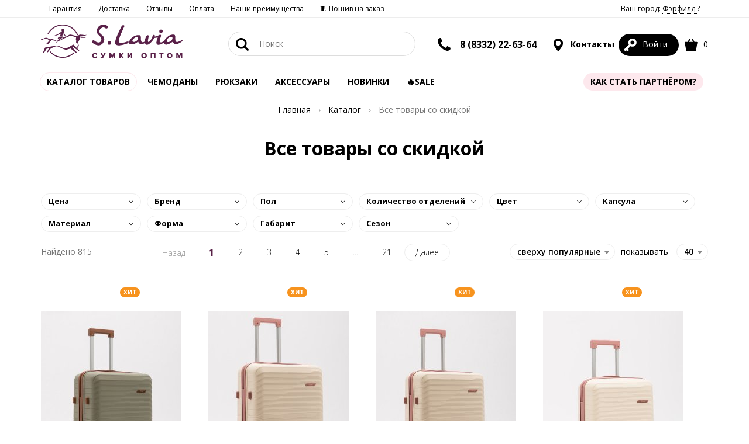

--- FILE ---
content_type: text/html; charset=UTF-8
request_url: https://sumki-optom.net/tag/vse-tovary-so-skidkoj
body_size: 31259
content:
<!DOCTYPE html>
<html lang="ru-RU">
    <head>
        <meta charset="UTF-8">
        <meta name="viewport" content="width=device-width, initial-scale=1">
        <title>Все товары S.Lavia со скидкой</title>
        <link rel="shortcut icon" type="image/x-icon" href="/favicon.ico"/>
        <link rel="icon" type="image/png" sizes="32x32" href="/favicon.png">
        <link rel="apple-touch-icon" href="/apple-touch-icon.jpg">
        <meta name="referrer" content="always">
<meta name="description" content="Все товары S.Lavia со скидкой купить в Москве ★ Минимальная сумма оптового заказа 10 000 рублей ★ Доставка по всей России ✓ Заказать в оптовом интернет-магазине фабрики сумок S.Lavia ☎ 8(800)500-46-83 ✓ С 8:00 -17:00.">
<meta name="keywords" content="Все товары со скидкой">
<meta property="og:site_name" content="S.Lavia сумки оптом">
<meta property="og:image" content="/icon-cover.jpg">
<meta property="og:title" content="Все товары S.Lavia со скидкой">
<meta property="og:type" content="website">
<meta property="og:description" content="Все товары S.Lavia со скидкой купить в Москве ★ Минимальная сумма оптового заказа 10 000 рублей ★ Доставка по всей России ✓ Заказать в оптовом интернет-магазине фабрики сумок S.Lavia ☎ 8(800)500-46-83 ✓ С 8:00 -17:00.">
<meta property="og:url" content="https://sumki-optom.net/tag/vse-tovary-so-skidkoj">
<link href="https://sumki-optom.net/tag/vse-tovary-so-skidkoj" rel="canonical">
<link href="/icon-cover.jpg" rel="image_src">
<link href="/assets/min/19c99d5ac4fb2b2228212a74872ea98b.css" rel="stylesheet">
<link href="//cdn.jsdelivr.net/npm/suggestions-jquery@18.11.1/dist/css/suggestions.min.css" rel="stylesheet">
<script>window.s2options_7ebc6538 = {"themeCss":".select2-container--default","sizeCss":"","doReset":true,"doToggle":false,"doOrder":false};
window.select2_9882364f = {"minimumResultsForSearch":-1,"theme":"default","width":"100%","language":"ru-RU"};

var fromPrice = 0;
var toPrice = 0;
var minPrice = 100;
var maxPrice = 6500;
var sortParam = 'sort';
var pageSizeParam = 'perPage';
let retargetCart = {"products":[],"total_price":0};
window.select2_2c219a56 = {"allowClear":false,"minimumInputLength":1,"language":{"errorLoading":function () { return 'Загрузка...'; },"inputTooShort":function(args) { return 'Не найдено ;(';},"noResults":function() { return 'Не найдено ;(';}},"maximumInputLength":255,"ajax":{"url":"\/geo\/default\/get-cities","dataType":"json","data":function(params) { return {q:params.term}; }},"escapeMarkup":function (markup) { return markup; },"templateResult":function(model) { return model.text; },"templateSelection":function (model) { return model.text; },"theme":"default","width":"100%","placeholder":"Введите Ваш город"};

let app_guest_id = 'cab566e13b4f9867e84e5494fa8ef8eb';
var guest = {pulse_a:42,pulse_b:32,pulse_url:'/guest/track/pulse',active_url:'/guest/track/active',bots:'googlebot|bingbot|Mail.RU_Bot|AhrefsBot|DotBot|msnbot|YaDirectFetcher|YandexBot|YandexMobileBot|YandexMetrika|YandexCatalog|YandexMarket|YandexAccessibilityBot|YandexImages|YandexPagechecker|YandexImageResizer|pingadmin|HostTracker|ia_archiver|AdsBot-Google|BingPreview|FeedFetcher|Baiduspider|SemrushBot|Pinterestbot|RetailRocketBot|facebookexternalhit'};</script>        <meta name="csrf-param" content="_csrf">
<meta name="csrf-token" content="YudadHxSUL3tfBWOLeoaahggb4EHq0I-iQuYtzjBLbwzjTQsHxk2xJQXbMF92UVbfmcDxjLdJEbOWMzgYpNb-Q==">
                <meta name="yandex-verification" content="1f81110daf64796a" />
<!-- Google merchant center verification -->
<meta name="google-site-verification" content="LRDAlR6K-GR4C5AuuYUkGQLW36gXfYvjnrFQQYwuiiE" />

<!-- Google Tag Manager -->
<script>(function(w,d,s,l,i){w[l]=w[l]||[];w[l].push({'gtm.start':
        new Date().getTime(),event:'gtm.js'});var f=d.getElementsByTagName(s)[0],
        j=d.createElement(s),dl=l!='dataLayer'?'&l='+l:'';j.async=true;j.src=
        'https://www.googletagmanager.com/gtm.js?id='+i+dl;f.parentNode.insertBefore(j,f);
    })(window,document,'script','dataLayer','GTM-NPZDGCF');</script>
<!-- End Google Tag Manager -->

<!-- Facebook domain verification -->
<meta name="facebook-domain-verification" content="2fhvq4gvhbsz8ms8klscnyonk7z7ms" />
<meta name="google-site-verification" content="Y9gq9bxUgKmW6d-hmR-5XmJj1Sw2wP1T52gqgi0uZSY" />                                    </head>
    <body>
    <script>var app = {"page":{"type":"category","category":"\u0412\u0441\u0435 \u0442\u043e\u0432\u0430\u0440\u044b \u0441\u043e \u0441\u043a\u0438\u0434\u043a\u043e\u0439","product_id":"","category_id":0,"items3":["14690","14679","14678"],"order_id":"","order_items":"","total_value":0,"isSaleItem":false},"fbq":{"type":"","value":0,"currency":"RUB","content_name":"","content_type":"","content_ids":"","content_category":"","num_ids":0}};</script>

        <!-- Google Tag Manager (noscript) -->
<noscript><iframe src="https://www.googletagmanager.com/ns.html?id=GTM-NPZDGCF" height="0" width="0" style="display:none;visibility:hidden"></iframe></noscript>
<!-- End Google Tag Manager (noscript) -->
<!-- Yandex.Metrika counter -->
<script type="text/javascript" async defer>
   (function(m,e,t,r,i,k,a){m[i]=m[i]||function(){(m[i].a=m[i].a||[]).push(arguments)};
   m[i].l=1*new Date();k=e.createElement(t),a=e.getElementsByTagName(t)[0],k.async=1,k.src=r,a.parentNode.insertBefore(k,a)})
   (window, document, "script", "https://mc.yandex.ru/metrika/tag.js", "ym");

   ym(46068396, "init", {
        clickmap:true,
        trackLinks:true,
        accurateTrackBounce:true,
        webvisor:true,
        ecommerce:"dataLayer"
   });
</script>
<noscript><div><img src="https://mc.yandex.ru/watch/46068396" style="position:absolute; left:-9999px;" alt="" /></div></noscript>
<!-- /Yandex.Metrika counter -->
<!-- Bitrix24 analytics -->
<script async defer>
   (function(w,d,u){
      var s=d.createElement('script');s.async=true;s.src=u+'?'+(Date.now()/60000|0);
      var h=d.getElementsByTagName('script')[0];h.parentNode.insertBefore(s,h);
   })(window,document,'https://bitrix.slavia24.ru/upload/crm/tag/call.tracker.js');
</script>
<!-- /Bitrix24 analytics -->

<!-- Sendsay -->
<script type="text/javascript" defer> (function(d,w,t,u,o,s,v) { w[o] = w[o] || function() { (w[o].q = w[o].q || []).push(arguments) };s = d.createElement("script");s.async = 1; s.src = u;v = d.getElementsByTagName(t)[0]; v.parentNode.insertBefore(s, v); })(document,window,"script","//image.sendsay.ru/js/target/tracking_v2.min.js","sndsy"); sndsy("init", { fid: "x_1651826979717095", v: "1.0" }); sndsy("send", {}); </script>
<!-- Sendsay -->
<!-- Sendsay скрипт отслеживания заполнения формы для Метрики -->
<script type="text/javascript">
    window.addEventListener(
        "sendsay-form-sent",
        () => {
            ym(46068396,'reachGoal','Sendsay-form-send');
        },
        true
    );
</script>

    
        <a href="#0" class="cd-top js-cd-top">
    <svg fill="white" version="1.1" xmlns="http://www.w3.org/2000/svg" xmlns:xlink="http://www.w3.org/1999/xlink" x="0px" y="0px" viewBox="0 0 1000 1000" enable-background="new 0 0 1000 1000" xml:space="preserve">
                <g><path d="M500,80c231,0,420,189,420,420S731,920,500,920S80,731,80,500S269,80,500,80 M500,10C227,10,10,234,10,500s217,490,490,490s490-217,490-490S773,10,500,10L500,10z"/>
                    <path d="M549,780V402l168,168l63-70L500,220L220,500l63,70l168-168v378H549z"/></g>
        </svg>
</a>
<!-- Выберите город -->
<div class="modal fade" id="modalCity" role="dialog">
    <div class="modal-dialog modal-lg" role="document">
        <div class="modal-content">
            <button type="button" class="btn-link close" data-dismiss="modal">
                <img src="/themes/optom/svg/cancel_b.svg" alt="Закрыть">
            </button>
            <div class="h2">Здравствуйте!</div>
            <div class="row">
                <div class="col-sm-8 col-sm-push-2">
                    <p class="subtitle clearfix">Ваш город Фэрфилд?
                        <button type="button" class="btn pull-right" data-dismiss="modal" style="min-width: 160px;">
                            <b>ДА</b>
                        </button>
                    </p>
                </div>
            </div>
            <br>
            <div class="row">
                <form action="/geo/default/set-city" method="get">
                    <div class="col-sm-5 col-sm-push-2">
                        <div class="geo">
                            <div class="kv-plugin-loading loading-city-selected">&nbsp;</div><select id="city-selected" class="form-control" name="id" data-s2-options="s2options_7ebc6538" data-krajee-select2="select2_2c219a56" style="width: 100%; height: 1px; visibility: hidden;">
<option value="">Введите Ваш город</option>
<option value="4834157" selected>Фэрфилд</option>
</select>                        </div>
                    </div>
                    <div class="col-sm-5 col-sm-push-2 text-left">
                        <button type="submit" class="btn-secondary" style="min-width: 160px"><b>ВЫБРАТЬ</b></button>
                    </div>
                </form>
            </div>
            <div class="row">
                                                <div class="clearfix city-columns">
                                            <ul>
                                                            <li >
                                    <a href="/geo/default/set-city?id=580493">Астрахань</a>
                                </li>
                                                            <li >
                                    <a href="/geo/default/set-city?id=580497">Астрахань</a>
                                </li>
                                                            <li >
                                    <a href="/geo/default/set-city?id=472757">Волгоград</a>
                                </li>
                                                            <li >
                                    <a href="/geo/default/set-city?id=472045">Воронеж</a>
                                </li>
                                                            <li >
                                    <a href="/geo/default/set-city?id=1486209">Екатеринбург</a>
                                </li>
                                                            <li >
                                    <a href="/geo/default/set-city?id=551487">Казань</a>
                                </li>
                                                    </ul>
                                            <ul>
                                                            <li >
                                    <a href="/geo/default/set-city?id=542420">Краснодар</a>
                                </li>
                                                            <li >
                                    <a href="/geo/default/set-city?id=1502026">Красноярск</a>
                                </li>
                                                            <li >
                                    <a href="/geo/default/set-city?id=535121">Липецк</a>
                                </li>
                                                            <li >
                                    <a href="/geo/default/set-city?id=524901">Москва</a>
                                </li>
                                                            <li >
                                    <a href="/geo/default/set-city?id=523750">Набережные Челны</a>
                                </li>
                                                            <li >
                                    <a href="/geo/default/set-city?id=1496990">Новокузнецк</a>
                                </li>
                                                    </ul>
                                            <ul>
                                                            <li >
                                    <a href="/geo/default/set-city?id=1496747">Новосибирск</a>
                                </li>
                                                            <li >
                                    <a href="/geo/default/set-city?id=1496153">Омск</a>
                                </li>
                                                            <li >
                                    <a href="/geo/default/set-city?id=515003">Оренбург</a>
                                </li>
                                                            <li >
                                    <a href="/geo/default/set-city?id=511565">Пенза</a>
                                </li>
                                                            <li >
                                    <a href="/geo/default/set-city?id=501175">Ростов-на-Дону</a>
                                </li>
                                                            <li >
                                    <a href="/geo/default/set-city?id=500096">Рязань</a>
                                </li>
                                                    </ul>
                                            <ul>
                                                            <li >
                                    <a href="/geo/default/set-city?id=499099">Самара</a>
                                </li>
                                                            <li >
                                    <a href="/geo/default/set-city?id=498817">Санкт-Петербург</a>
                                </li>
                                                            <li >
                                    <a href="/geo/default/set-city?id=498698">Саранск</a>
                                </li>
                                                            <li >
                                    <a href="/geo/default/set-city?id=498677">Саратов</a>
                                </li>
                                                            <li >
                                    <a href="/geo/default/set-city?id=485239">Сыктывкар</a>
                                </li>
                                                            <li >
                                    <a href="/geo/default/set-city?id=482283">Тольятти</a>
                                </li>
                                                    </ul>
                                    </div>
                            </div>
        </div>
    </div>
</div>
<header class="nav-top nav-unfixed">
    <div class="visible-lg visible-md top-menu">
        <!--noindex-->
        <div class="container clearfix">
            <ul class="top-menu-list">
        <li class=" ">
        <a href="/page/garantii" class="">Гарантия</a>
    </li>
        <li class=" ">
        <a href="/page/dostavka" class="">Доставка</a>
    </li>
        <li class=" ">
        <a href="/otzyvy" class="">Отзывы</a>
    </li>
        <li class=" ">
        <a href="/page/oplata" class="">Оплата</a>
    </li>
        <li class=" ">
        <a href="https://sumki-optom.net/preimusestva" class="">Наши преимущества</a>
    </li>
        <li class=" ">
        <a href="https://sumki-opt.tilda.ws/poshiv?utm_source=sumkioptomnet&utm_medium=organic&utm_campaign=header" class="">🧵 Пошив на заказ</a>
    </li>
    </ul>                        <ul class="top-menu-list pull-right">
                <li>
                    <a href="#" data-toggle="modal" data-target="#modalCity" rel="nofollow">
                        Ваш город:
                        <span style="border-bottom: dotted 1px black">
                            Фэрфилд                        </span>
                        ?
                    </a>
                </li>
            </ul>
        </div>
        <!--/noindex-->
    </div>
    <div class="container clearfix">
                        <a href="https://sumki-optom.net" class="nav-logo">
            <img src="/themes/optom/svg/logo.svg" class="svg" alt="Логотип фабрики сумок SLavia">
        </a>
                <a href="#" class="nav-burger" data-toggle-class="open" data-target=".category-list"><img
                    src="/themes/optom/svg/menu.svg" class="svg-20 burg-open" alt="Меню"><img
                    src="/themes/optom/svg/cancel.svg" alt="Закрыть" class="svg-20 burg-close"></a>
        <ul class="nav-list nav-profile">
            <li class="hidden-md hidden-lg">
                <a href="#" data-toggle-class="open" data-target=".nav-search" class="search-toggle"><img
                            src="/themes/optom/svg/zoom.svg" class="svg-22 search-open" alt="Поиск"><img
                            src="/themes/optom/svg/cancel.svg" alt="Закрыть" class="svg-22 search-close"></a>
            </li>

            <li class="nav-anchor hidden-xs hidden-sm hidden-md">
            <span class="inline contact">
                <a href="tel:88332226303" class="bigger">
                    <img src="/themes/optom/svg/phone.svg" alt="Телефон" class="svg-22">
                </a>
                <span>
                    <a href="tel:88332226364">8 (8332) 22-63-64</a>
                </span>
            </span>
            </li>
            <li class="nav-anchor hidden-xs hidden-sm">
                <a href="/page/contacts" class="bigger"><img src="/themes/optom/svg/geo.svg" alt="Контакты" class="svg-22"> Контакты</a>
                <div class="nav-mega nav-mega-center nav-mega-col">
                    <div class="nav-col">
                        <p style="padding-bottom: 4px;"><strong>ОФИС</strong><br><span>Киров, Труда, 71</span></p>
                        <p><a href="tel:89229573330" class="fnt-m">8 (922) 957-33-30</a></p>
                        <p><a href="tel:88332226364" class="fnt-m">8 (8332) 22-63-64</a></p>
                        <p>
                            РЕЖИМ РАБОТЫ:
                        </p>
                        <p class="fnt-m clearfix">8:00 - 17:00 <span>пн - пт</span></p>
                        <p>время по Москве</p>
                    </div>
                                        <div class="clearfix"></div>
                </div>
            </li>
            <!--noindex-->
            <li class="nav-anchor active">
                <a href="/login"
                   class="account" rel="nofollow"><img
                            src="/themes/optom/svg/key_white.svg" alt="Личный кабинет"
                            class="svg-22">                    <span>Войти</span></a>
                            </li>
            <li class="nav-anchor">
                <a href="https://sumki-optom.net/order" rel="nofollow"><img
                            src="/themes/optom/svg/shopping-bag.svg"
                            alt="Корзина" class="svg-22"> <span
                            class="js-cart-count">0</span></a>
                <div class="nav-mega nav-mega-col-3 cart-notify">
                    <div id="cart" class="js-cart-list" data-check-available="true">
            <div class="fnt-xl text-center">Корзина пуста</div>
    </div>                </div>
            </li>
            <!--/noindex-->
        </ul>
        <ul class="nav-list nav-search">
            <li class="nav-anchor">
                <form action="/catalog/all"
                      class="form-horizontal form-search" method="get" id="search-form">
                    <button type="submit" class="btn-link"><img src="/themes/optom/svg/zoom.svg" class="svg-22" alt="Поиск">
                    </button>
                    <input type="text" placeholder="Поиск" id="searchInput" name="find" autocomplete="off">
                </form>
                <div class="nav-mega nav-mega-center nav-mega-col-2">
                    <div id="search-result">
                        <p class="search-count">
                            Введите строку поиска
                        </p>
                    </div>
                </div>
            </li>
            <li class="clearfix"></li>
        </ul>
    </div>
    <div class="container text-center">
        <ul class="nav-list category-list clearfix">
            <li class="nav-catalog active-box">
                <a href="#">
                    Каталог товаров
                </a>
                <div class="nav-mega nav-catalog-list clearfix">
    <div>
        <a href="/catalog" class="btn-link">
            Смотреть все товары
        </a>
    </div>
    <ul class="category-menu">
                    <li>
                <a href="/catalog/sumki-zenskie" class="catalog-lvl-1">
                    Сумки женские                </a>
                                <ul>
                                        <li>
                        <a href="/catalog/sumki-klassiceskie" class="catalog-lvl-2">
                            Сумки классические                        </a>
                                            </li>
                                        <li>
                        <a href="/catalog/kross-bodi" class="catalog-lvl-2">
                            Кросс-боди                        </a>
                                            </li>
                                        <li>
                        <a href="/catalog/meski" class="catalog-lvl-2">
                            Мешки-трансформеры                        </a>
                                            </li>
                                        <li>
                        <a href="/catalog/sakvoazi" class="catalog-lvl-2">
                            Саквояжи                        </a>
                                            </li>
                                        <li>
                        <a href="/catalog/poasnye-sumki" class="catalog-lvl-2">
                            Поясные сумки                        </a>
                                            </li>
                                        <li>
                        <a href="/catalog/soppery" class="catalog-lvl-2">
                            Шопперы                        </a>
                                            </li>
                                        <li>
                        <a href="/catalog/klatci-i-sumki-cerez-pleco" class="catalog-lvl-2">
                            Клатчи и сумки через плечо                        </a>
                                            </li>
                                        <li>
                        <a href="/catalog/touty" class="catalog-lvl-2">
                            Тоуты                        </a>
                                            </li>
                                        <li>
                        <a href="/catalog/hobo" class="catalog-lvl-2">
                            Хобо                        </a>
                                            </li>
                                        <li>
                        <a href="/catalog/setcely" class="catalog-lvl-2">
                            Сэтчелы                        </a>
                                            </li>
                                    </ul>
                            </li>
                    <li>
                <a href="/catalog/sumki-muzskie-2" class="catalog-lvl-1">
                    Сумки мужские                </a>
                                <ul>
                                        <li>
                        <a href="/catalog/portfeli" class="catalog-lvl-2">
                            Деловая                        </a>
                                            </li>
                                        <li>
                        <a href="/catalog/poasnye-sumki-2" class="catalog-lvl-2">
                            Поясные сумки                        </a>
                                            </li>
                                        <li>
                        <a href="/catalog/planset" class="catalog-lvl-2">
                            Планшет                        </a>
                                            </li>
                                    </ul>
                            </li>
                    <li>
                <a href="/catalog/rukzaki" class="catalog-lvl-1">
                    Рюкзаки                </a>
                                <ul>
                                        <li>
                        <a href="/catalog/rukzaki-iz-viniliskozi" class="catalog-lvl-2">
                            Рюкзаки из искусственных материалов                        </a>
                                            </li>
                                        <li>
                        <a href="/catalog/rukzaki-iz-naturalnoj-kozi" class="catalog-lvl-2">
                            Рюкзаки из натуральной кожи                        </a>
                                                <ul>
                                                        <li>
                                <a href="/catalog/muzskie-rukzaki" class="catalog-lvl-3">
                                    Мужские рюкзаки                                </a>
                            </li>
                                                        <li>
                                <a href="/catalog/zenskie-rukzaki" class="catalog-lvl-3">
                                    Женские рюкзаки                                </a>
                            </li>
                                                    </ul>
                                            </li>
                                        <li>
                        <a href="/catalog/rukzaki-iz-tekstila" class="catalog-lvl-2">
                            Рюкзаки из текстиля                        </a>
                                            </li>
                                    </ul>
                            </li>
                    <li>
                <a href="/catalog/aksessuary" class="catalog-lvl-1">
                    Аксессуары                </a>
                                <ul>
                                        <li>
                        <a href="/catalog/kosmeticki" class="catalog-lvl-2">
                            Косметички                        </a>
                                            </li>
                                        <li>
                        <a href="/catalog/portmone" class="catalog-lvl-2">
                            Портмоне                        </a>
                                            </li>
                                        <li>
                        <a href="/catalog/klucnicy-2" class="catalog-lvl-2">
                            Ключницы                        </a>
                                            </li>
                                        <li>
                        <a href="/catalog/vizitnicy-3" class="catalog-lvl-2">
                            Картхолдеры                        </a>
                                            </li>
                                        <li>
                        <a href="/catalog/oblozki-dla-dokumentov-3" class="catalog-lvl-2">
                            Обложки для документов                        </a>
                                            </li>
                                        <li>
                        <a href="/catalog/zonty" class="catalog-lvl-2">
                            Зонты                        </a>
                                            </li>
                                        <li>
                        <a href="/catalog/remni" class="catalog-lvl-2">
                            Ремни для сумок                        </a>
                                            </li>
                                        <li>
                        <a href="/catalog/remni-muzskie" class="catalog-lvl-2">
                            Ремни мужские                        </a>
                                            </li>
                                        <li>
                        <a href="/catalog/remni-zenskie" class="catalog-lvl-2">
                            Ремни женские                        </a>
                                            </li>
                                        <li>
                        <a href="/catalog/brelki-na-sumku" class="catalog-lvl-2">
                            Обвесы на сумку                        </a>
                                            </li>
                                        <li>
                        <a href="/catalog/perchatki-optom" class="catalog-lvl-2">
                            Перчатки                        </a>
                                            </li>
                                    </ul>
                            </li>
                    <li>
                <a href="/catalog/doroznye-sumki?from=&to=&perPage=40&sort=popular" class="catalog-lvl-1">
                    Чемоданы и дорожные сумки                </a>
                                <ul>
                                        <li>
                        <a href="/catalog/cemodany?from=&to=&perPage=40&sort=popular" class="catalog-lvl-2">
                            Чемоданы                        </a>
                                            </li>
                                        <li>
                        <a href="/tag/sumki-doroznye" class="catalog-lvl-2">
                            Сумки дорожные                        </a>
                                            </li>
                                    </ul>
                            </li>
                    <li>
                <a href="/catalog/sumki-iz-kozi-i-zamsi" class="catalog-lvl-1">
                    Сумки из кожи и замши                </a>
                                <ul>
                                        <li>
                        <a href="/catalog/muzskie-sumki" class="catalog-lvl-2">
                            Мужские сумки                        </a>
                                            </li>
                                        <li>
                        <a href="/catalog/zenskie-sumki" class="catalog-lvl-2">
                            Женские сумки                        </a>
                                            </li>
                                    </ul>
                            </li>
                    <li>
                <a href="/tag/sumki-cerez-pleco-iz-tekstila" class="catalog-lvl-1">
                    Сумки через плечо из текстиля                </a>
                                <ul>
                                        <li>
                        <a href="/tag/messendzery-cerez-pleco-iz-tekstila" class="catalog-lvl-2">
                            Мессенджеры                        </a>
                                            </li>
                                        <li>
                        <a href="/tag/poasnye-sumki-cerez-pleco-iz-tekstila" class="catalog-lvl-2">
                            Поясные сумки                        </a>
                                            </li>
                                        <li>
                        <a href="/tag/kobura-cerez-pleco-iz-tekstila" class="catalog-lvl-2">
                            Кобура                        </a>
                                            </li>
                                        <li>
                        <a href="/tag/sumki-cerez-pleco-iz-tekstila-optom" class="catalog-lvl-2">
                            Сумки через плечо                        </a>
                                            </li>
                                    </ul>
                            </li>
                    <li>
                <a href="/catalog/dla-skoly" class="catalog-lvl-1">
                    Для школы                </a>
                                <ul>
                                        <li>
                        <a href="/catalog/meski-dla-obuvi" class="catalog-lvl-2">
                            Шопперы/Мешки для обуви                        </a>
                                            </li>
                                        <li>
                        <a href="/catalog/rukzaki-2" class="catalog-lvl-2">
                            Рюкзаки                        </a>
                                            </li>
                                        <li>
                        <a href="/catalog/sumki-2" class="catalog-lvl-2">
                            Сумки                        </a>
                                            </li>
                                    </ul>
                            </li>
                    <li>
                <a href="/tag/Sale" class="catalog-lvl-1">
                    Sale                </a>
                            </li>
                    <li>
                <a href="/catalog/novinki" class="catalog-lvl-1">
                    Новинки                </a>
                            </li>
            </ul>
</div>            </li>
            <li class="">
    <a href="/catalog/cemodany?from=&to=&perPage=40&sort=popular" class="">Чемоданы</a>
</li>
<li class="">
    <a href="/catalog/rukzaki" class="">Рюкзаки</a>
</li>
<li class="">
    <a href="/catalog/aksessuary" class="">АКСЕССУАРЫ </a>
</li>
<li class="">
    <a href="/catalog/novinki?from=&to=&perPage=40&sort=new" class="">Новинки</a>
</li>
<li class="active active-green">
    <a href="/tag/Sale" class="">🔥Sale</a>
</li>
<li class="loyalty-item">
    <a href="/page/loyality" class="">Программа лояльности</a>
</li>
            <li class="activity nav-anchor first-right">
                                    <a href="/page/cooperation">Как стать партнёром?</a>
                                            </li>
        </ul>
    </div>
</header>
<main>
        <div class="container text-center">
        <ul class="breadcrumb " itemscope itemtype="https://schema.org/BreadcrumbList"><li itemprop="itemListElement" itemscope itemtype="https://schema.org/ListItem"><a href="https://sumki-optom.net" itemprop="item"><span itemprop="name">Главная</span></a>
                    <meta itemprop="position" content="1">
                </li><li itemprop="itemListElement" itemscope itemtype="https://schema.org/ListItem"><a href="/catalog" itemprop="item"><span itemprop="name">Каталог</span></a>
                    <meta itemprop="position" content="2">
                </li><li class="active">Все товары со скидкой</li>
</ul>    </div>
<div class="container">
    <h1 class="text-center">Все товары со скидкой</h1>
                            <div class="tag-description clearfix">
                    </div>
    </div>
<div class="container">
    <form action="/tag/vse-tovary-so-skidkoj" class="form-horizontal"
          method="get" id="filters-form">
                                        <a href="#" class="btn-secondary btn-block btn-filters js-filters-popup-trigger">
            <img src="/themes/optom/svg/filter.svg" alt="Фильтр" class="icon"> Фильтры
        </a>
        <div class="filters-popup js-filters-popup">
            <h3>
                Фильтры
                <a href="#" class="js-filters-popup-trigger filters-popup-close">
                    <img src="/themes/optom/svg/cancel_b.svg" alt="Закрыть">
                </a>
            </h3>
            <ul class="filters clearfix">
                                    <li>
                        <a href="#">
                            Цена
                                                    </a>
                        <div class="filter-mega">
                                                        <div class="filter-content">
                                <div class="filter-from">
                                <span>от <input id="startPrice" type="number" class="price-input"
                                                value="" name="from"
                                                placeholder="100"></span>
                                </div>
                                <div class="filter-to">
                                <span>до <input id="endPrice" type="number" class="price-input"
                                                value="" name="to"
                                                placeholder="6500"></span>
                                </div>
                                <div class="clearfix"></div>
                                <div class="slider-container">
                                    <input id="ex16b" type="text">
                                </div>
                            </div>
                            <div class="filter-footer">
                                <button class="btn full-width" type="submit">применить</button>
                            </div>
                        </div>
                    </li>
                                                    <li>
                        <a href="#">Бренд                                                    </a>
                        <div class="filter-mega">
                                                        <div class="filter-content">
                                                                <label for="brand-acacia-david-jones" class="form-check">
                                    <input type="checkbox" name="brand[]"
                                           value="acacia-david-jones"
                                           id="brand-acacia-david-jones"                                            class="form-check-input ">
                                    <span class="form-check-label">
                                        Acacia (David Jones)(1)
                                                                            </span>
                                </label>
                                                                <label for="brand-at-you-2" class="form-check">
                                    <input type="checkbox" name="brand[]"
                                           value="at-you-2"
                                           id="brand-at-you-2"                                            class="form-check-input ">
                                    <span class="form-check-label">
                                        AT YOU(1)
                                                                            </span>
                                </label>
                                                                <label for="brand-barez-3" class="form-check">
                                    <input type="checkbox" name="brand[]"
                                           value="barez-3"
                                           id="brand-barez-3"                                            class="form-check-input ">
                                    <span class="form-check-label">
                                        Barez(1)
                                                                            </span>
                                </label>
                                                                <label for="brand-david-jones" class="form-check">
                                    <input type="checkbox" name="brand[]"
                                           value="david-jones"
                                           id="brand-david-jones"                                            class="form-check-input ">
                                    <span class="form-check-label">
                                        David Jones(19)
                                                                            </span>
                                </label>
                                                                <label for="brand-domenica" class="form-check">
                                    <input type="checkbox" name="brand[]"
                                           value="domenica"
                                           id="brand-domenica"                                            class="form-check-input ">
                                    <span class="form-check-label">
                                        Domenica(13)
                                                                            </span>
                                </label>
                                                                <label for="brand-my-vibe-2" class="form-check">
                                    <input type="checkbox" name="brand[]"
                                           value="my-vibe-2"
                                           id="brand-my-vibe-2"                                            class="form-check-input ">
                                    <span class="form-check-label">
                                        NaVibe(161)
                                                                            </span>
                                </label>
                                                                <label for="brand-slavia-2" class="form-check">
                                    <input type="checkbox" name="brand[]"
                                           value="slavia-2"
                                           id="brand-slavia-2"                                            class="form-check-input ">
                                    <span class="form-check-label">
                                        S.Lavia(622)
                                                                            </span>
                                </label>
                                                                <label for="brand-zita-2" class="form-check">
                                    <input type="checkbox" name="brand[]"
                                           value="zita-2"
                                           id="brand-zita-2"                                            class="form-check-input ">
                                    <span class="form-check-label">
                                        ZITA(2)
                                                                            </span>
                                </label>
                                                            </div>
                            <div class="filter-footer">
                                <button class="btn full-width" type="submit">применить</button>
                            </div>
                        </div>
                    </li>
                                    <li>
                        <a href="#">Пол                                                    </a>
                        <div class="filter-mega">
                                                        <div class="filter-content">
                                                                <label for="pol-zenskij" class="form-check">
                                    <input type="checkbox" name="pol[]"
                                           value="zenskij"
                                           id="pol-zenskij"                                            class="form-check-input ">
                                    <span class="form-check-label">
                                        Женский(590)
                                                                            </span>
                                </label>
                                                                <label for="pol-muzskoj" class="form-check">
                                    <input type="checkbox" name="pol[]"
                                           value="muzskoj"
                                           id="pol-muzskoj"                                            class="form-check-input ">
                                    <span class="form-check-label">
                                        Мужской(29)
                                                                            </span>
                                </label>
                                                                <label for="pol-uniseks" class="form-check">
                                    <input type="checkbox" name="pol[]"
                                           value="uniseks"
                                           id="pol-uniseks"                                            class="form-check-input ">
                                    <span class="form-check-label">
                                        Универсальный(141)
                                                                            </span>
                                </label>
                                                            </div>
                            <div class="filter-footer">
                                <button class="btn full-width" type="submit">применить</button>
                            </div>
                        </div>
                    </li>
                                    <li>
                        <a href="#">Количество отделений                                                    </a>
                        <div class="filter-mega">
                                                        <div class="filter-content">
                                                                <label for="kolicestvo-otdelenij-1" class="form-check">
                                    <input type="checkbox" name="kolicestvo-otdelenij[]"
                                           value="1"
                                           id="kolicestvo-otdelenij-1"                                            class="form-check-input ">
                                    <span class="form-check-label">
                                        1(598)
                                                                            </span>
                                </label>
                                                                <label for="kolicestvo-otdelenij-2" class="form-check">
                                    <input type="checkbox" name="kolicestvo-otdelenij[]"
                                           value="2"
                                           id="kolicestvo-otdelenij-2"                                            class="form-check-input ">
                                    <span class="form-check-label">
                                        2(119)
                                                                            </span>
                                </label>
                                                                <label for="kolicestvo-otdelenij-3-2" class="form-check">
                                    <input type="checkbox" name="kolicestvo-otdelenij[]"
                                           value="3-2"
                                           id="kolicestvo-otdelenij-3-2"                                            class="form-check-input ">
                                    <span class="form-check-label">
                                        3(14)
                                                                            </span>
                                </label>
                                                            </div>
                            <div class="filter-footer">
                                <button class="btn full-width" type="submit">применить</button>
                            </div>
                        </div>
                    </li>
                                    <li>
                        <a href="#">Цвет                                                    </a>
                        <div class="filter-mega">
                                                        <div class="filter-content">
                                                                <label for="color-group-bezevyj" class="form-check">
                                    <input type="checkbox" name="color-group[]"
                                           value="bezevyj"
                                           id="color-group-bezevyj"                                            class="form-check-input ">
                                    <span class="form-check-label">
                                        Бежевый(164)
                                                                                    <span class="color-box color-bezevyj"></span>
                                                                            </span>
                                </label>
                                                                <label for="color-group-belyj" class="form-check">
                                    <input type="checkbox" name="color-group[]"
                                           value="belyj"
                                           id="color-group-belyj"                                            class="form-check-input ">
                                    <span class="form-check-label">
                                        Белый(33)
                                                                                    <span class="color-box color-belyj"></span>
                                                                            </span>
                                </label>
                                                                <label for="color-group-bordovyj" class="form-check">
                                    <input type="checkbox" name="color-group[]"
                                           value="bordovyj"
                                           id="color-group-bordovyj"                                            class="form-check-input ">
                                    <span class="form-check-label">
                                        Бордовый(33)
                                                                                    <span class="color-box color-bordovyj"></span>
                                                                            </span>
                                </label>
                                                                <label for="color-group-goluboj" class="form-check">
                                    <input type="checkbox" name="color-group[]"
                                           value="goluboj"
                                           id="color-group-goluboj"                                            class="form-check-input ">
                                    <span class="form-check-label">
                                        Голубой(24)
                                                                                    <span class="color-box color-goluboj"></span>
                                                                            </span>
                                </label>
                                                                <label for="color-group-zeltyj" class="form-check">
                                    <input type="checkbox" name="color-group[]"
                                           value="zeltyj"
                                           id="color-group-zeltyj"                                            class="form-check-input ">
                                    <span class="form-check-label">
                                        Жёлтый(3)
                                                                                    <span class="color-box color-zeltyj"></span>
                                                                            </span>
                                </label>
                                                                <label for="color-group-zelenyj" class="form-check">
                                    <input type="checkbox" name="color-group[]"
                                           value="zelenyj"
                                           id="color-group-zelenyj"                                            class="form-check-input ">
                                    <span class="form-check-label">
                                        Зелёный(35)
                                                                                    <span class="color-box color-zelenyj"></span>
                                                                            </span>
                                </label>
                                                                <label for="color-group-korichnevyj" class="form-check">
                                    <input type="checkbox" name="color-group[]"
                                           value="korichnevyj"
                                           id="color-group-korichnevyj"                                            class="form-check-input ">
                                    <span class="form-check-label">
                                        Коричневый(100)
                                                                                    <span class="color-box color-korichnevyj"></span>
                                                                            </span>
                                </label>
                                                                <label for="color-group-krasnyj" class="form-check">
                                    <input type="checkbox" name="color-group[]"
                                           value="krasnyj"
                                           id="color-group-krasnyj"                                            class="form-check-input ">
                                    <span class="form-check-label">
                                        Красный(9)
                                                                                    <span class="color-box color-krasnyj"></span>
                                                                            </span>
                                </label>
                                                                <label for="color-group-oranzevyj" class="form-check">
                                    <input type="checkbox" name="color-group[]"
                                           value="oranzevyj"
                                           id="color-group-oranzevyj"                                            class="form-check-input ">
                                    <span class="form-check-label">
                                        Оранжевый(47)
                                                                                    <span class="color-box color-oranzevyj"></span>
                                                                            </span>
                                </label>
                                                                <label for="color-group-rozovyj" class="form-check">
                                    <input type="checkbox" name="color-group[]"
                                           value="rozovyj"
                                           id="color-group-rozovyj"                                            class="form-check-input ">
                                    <span class="form-check-label">
                                        Розовый(10)
                                                                                    <span class="color-box color-rozovyj"></span>
                                                                            </span>
                                </label>
                                                                <label for="color-group-seryj" class="form-check">
                                    <input type="checkbox" name="color-group[]"
                                           value="seryj"
                                           id="color-group-seryj"                                            class="form-check-input ">
                                    <span class="form-check-label">
                                        Серый(46)
                                                                                    <span class="color-box color-seryj"></span>
                                                                            </span>
                                </label>
                                                                <label for="color-group-sinij" class="form-check">
                                    <input type="checkbox" name="color-group[]"
                                           value="sinij"
                                           id="color-group-sinij"                                            class="form-check-input ">
                                    <span class="form-check-label">
                                        Синий(33)
                                                                                    <span class="color-box color-sinij"></span>
                                                                            </span>
                                </label>
                                                                <label for="color-group-fioletovyj" class="form-check">
                                    <input type="checkbox" name="color-group[]"
                                           value="fioletovyj"
                                           id="color-group-fioletovyj"                                            class="form-check-input ">
                                    <span class="form-check-label">
                                        Фиолетовый(18)
                                                                                    <span class="color-box color-fioletovyj"></span>
                                                                            </span>
                                </label>
                                                                <label for="color-group-cvetnoj" class="form-check">
                                    <input type="checkbox" name="color-group[]"
                                           value="cvetnoj"
                                           id="color-group-cvetnoj"                                            class="form-check-input ">
                                    <span class="form-check-label">
                                        Цветной(38)
                                                                                    <span class="color-box color-cvetnoj"></span>
                                                                            </span>
                                </label>
                                                                <label for="color-group-chernyj" class="form-check">
                                    <input type="checkbox" name="color-group[]"
                                           value="chernyj"
                                           id="color-group-chernyj"                                            class="form-check-input ">
                                    <span class="form-check-label">
                                        Чёрный(198)
                                                                                    <span class="color-box color-chernyj"></span>
                                                                            </span>
                                </label>
                                                            </div>
                            <div class="filter-footer">
                                <button class="btn full-width" type="submit">применить</button>
                            </div>
                        </div>
                    </li>
                                    <li>
                        <a href="#">Капсула                                                    </a>
                        <div class="filter-mega">
                                                        <div class="filter-content">
                                                                <label for="blok-blue-jeans" class="form-check">
                                    <input type="checkbox" name="blok[]"
                                           value="blue-jeans"
                                           id="blok-blue-jeans"                                            class="form-check-input ">
                                    <span class="form-check-label">
                                        Blue Jeans(4)
                                                                            </span>
                                </label>
                                                                <label for="blok-casual" class="form-check">
                                    <input type="checkbox" name="blok[]"
                                           value="casual"
                                           id="blok-casual"                                            class="form-check-input ">
                                    <span class="form-check-label">
                                        CASUAL(2)
                                                                            </span>
                                </label>
                                                                <label for="blok-casual-chik" class="form-check">
                                    <input type="checkbox" name="blok[]"
                                           value="casual-chik"
                                           id="blok-casual-chik"                                            class="form-check-input ">
                                    <span class="form-check-label">
                                        CASUAL CHIK(5)
                                                                            </span>
                                </label>
                                                                <label for="blok-casual-style" class="form-check">
                                    <input type="checkbox" name="blok[]"
                                           value="casual-style"
                                           id="blok-casual-style"                                            class="form-check-input ">
                                    <span class="form-check-label">
                                        Casual style(1)
                                                                            </span>
                                </label>
                                                                <label for="blok-comfort-city" class="form-check">
                                    <input type="checkbox" name="blok[]"
                                           value="comfort-city"
                                           id="blok-comfort-city"                                            class="form-check-input ">
                                    <span class="form-check-label">
                                        COMFORT CITY(31)
                                                                            </span>
                                </label>
                                                                <label for="blok-elegante" class="form-check">
                                    <input type="checkbox" name="blok[]"
                                           value="elegante"
                                           id="blok-elegante"                                            class="form-check-input ">
                                    <span class="form-check-label">
                                        Elegante(1)
                                                                            </span>
                                </label>
                                                                <label for="blok-hight-risk" class="form-check">
                                    <input type="checkbox" name="blok[]"
                                           value="hight-risk"
                                           id="blok-hight-risk"                                            class="form-check-input ">
                                    <span class="form-check-label">
                                        Hight-Risk(2)
                                                                            </span>
                                </label>
                                                                <label for="blok-nano-fashion" class="form-check">
                                    <input type="checkbox" name="blok[]"
                                           value="nano-fashion"
                                           id="blok-nano-fashion"                                            class="form-check-input ">
                                    <span class="form-check-label">
                                        NANO-FASHION(35)
                                                                            </span>
                                </label>
                                                                <label for="blok-street-art" class="form-check">
                                    <input type="checkbox" name="blok[]"
                                           value="street-art"
                                           id="blok-street-art"                                            class="form-check-input ">
                                    <span class="form-check-label">
                                        STREET-ART(66)
                                                                            </span>
                                </label>
                                                                <label for="blok-total-denim" class="form-check">
                                    <input type="checkbox" name="blok[]"
                                           value="total-denim"
                                           id="blok-total-denim"                                            class="form-check-input ">
                                    <span class="form-check-label">
                                        Total-Деним(14)
                                                                            </span>
                                </label>
                                                                <label for="blok-baza-2" class="form-check">
                                    <input type="checkbox" name="blok[]"
                                           value="baza-2"
                                           id="blok-baza-2"                                            class="form-check-input ">
                                    <span class="form-check-label">
                                        База(207)
                                                                            </span>
                                </label>
                                                                <label for="blok-bloki-proslyh-kollekcij" class="form-check">
                                    <input type="checkbox" name="blok[]"
                                           value="bloki-proslyh-kollekcij"
                                           id="blok-bloki-proslyh-kollekcij"                                            class="form-check-input ">
                                    <span class="form-check-label">
                                        Блоки прошлых коллекций(1)
                                                                            </span>
                                </label>
                                                                <label for="blok-v-ritme-goroda" class="form-check">
                                    <input type="checkbox" name="blok[]"
                                           value="v-ritme-goroda"
                                           id="blok-v-ritme-goroda"                                            class="form-check-input ">
                                    <span class="form-check-label">
                                        В ритме города(1)
                                                                            </span>
                                </label>
                                                                <label for="blok-vdohnovenie-stilem" class="form-check">
                                    <input type="checkbox" name="blok[]"
                                           value="vdohnovenie-stilem"
                                           id="blok-vdohnovenie-stilem"                                            class="form-check-input ">
                                    <span class="form-check-label">
                                        Вдохновение стилем(3)
                                                                            </span>
                                </label>
                                                                <label for="blok-garmonia-nubuka" class="form-check">
                                    <input type="checkbox" name="blok[]"
                                           value="garmonia-nubuka"
                                           id="blok-garmonia-nubuka"                                            class="form-check-input ">
                                    <span class="form-check-label">
                                        Гармония нубука(12)
                                                                            </span>
                                </label>
                                                                <label for="blok-garmonia-povsednevnosti" class="form-check">
                                    <input type="checkbox" name="blok[]"
                                           value="garmonia-povsednevnosti"
                                           id="blok-garmonia-povsednevnosti"                                            class="form-check-input ">
                                    <span class="form-check-label">
                                        Гармония повседневности(1)
                                                                            </span>
                                </label>
                                                                <label for="blok-gorodskie-dzungli" class="form-check">
                                    <input type="checkbox" name="blok[]"
                                           value="gorodskie-dzungli"
                                           id="blok-gorodskie-dzungli"                                            class="form-check-input ">
                                    <span class="form-check-label">
                                        Городские джунгли(1)
                                                                            </span>
                                </label>
                                                                <label for="blok-dvizenie-vpered" class="form-check">
                                    <input type="checkbox" name="blok[]"
                                           value="dvizenie-vpered"
                                           id="blok-dvizenie-vpered"                                            class="form-check-input ">
                                    <span class="form-check-label">
                                        Движение вперёд(15)
                                                                            </span>
                                </label>
                                                                <label for="blok-klassika-2" class="form-check">
                                    <input type="checkbox" name="blok[]"
                                           value="klassika-2"
                                           id="blok-klassika-2"                                            class="form-check-input ">
                                    <span class="form-check-label">
                                        Классика(23)
                                                                            </span>
                                </label>
                                                                <label for="blok-komfort-trevel" class="form-check">
                                    <input type="checkbox" name="blok[]"
                                           value="komfort-trevel"
                                           id="blok-komfort-trevel"                                            class="form-check-input ">
                                    <span class="form-check-label">
                                        Комфорт-трэвел(61)
                                                                            </span>
                                </label>
                                                                <label for="blok-kurs-na-klassiku" class="form-check">
                                    <input type="checkbox" name="blok[]"
                                           value="kurs-na-klassiku"
                                           id="blok-kurs-na-klassiku"                                            class="form-check-input ">
                                    <span class="form-check-label">
                                        Курс на классику(11)
                                                                            </span>
                                </label>
                                                                <label for="blok-letnie-kanikuly" class="form-check">
                                    <input type="checkbox" name="blok[]"
                                           value="letnie-kanikuly"
                                           id="blok-letnie-kanikuly"                                            class="form-check-input ">
                                    <span class="form-check-label">
                                        Летние каникулы(1)
                                                                            </span>
                                </label>
                                                                <label for="blok-linia-stila" class="form-check">
                                    <input type="checkbox" name="blok[]"
                                           value="linia-stila"
                                           id="blok-linia-stila"                                            class="form-check-input ">
                                    <span class="form-check-label">
                                        Линия стиля(7)
                                                                            </span>
                                </label>
                                                                <label for="blok-naturalnaa-zamsa-2" class="form-check">
                                    <input type="checkbox" name="blok[]"
                                           value="naturalnaa-zamsa-2"
                                           id="blok-naturalnaa-zamsa-2"                                            class="form-check-input ">
                                    <span class="form-check-label">
                                        Натуральная замша(27)
                                                                            </span>
                                </label>
                                                                <label for="blok-natkoza-22" class="form-check">
                                    <input type="checkbox" name="blok[]"
                                           value="natkoza-22"
                                           id="blok-natkoza-22"                                            class="form-check-input ">
                                    <span class="form-check-label">
                                        Натуральная кожа(69)
                                                                            </span>
                                </label>
                                                                <label for="blok-ofis" class="form-check">
                                    <input type="checkbox" name="blok[]"
                                           value="ofis"
                                           id="blok-ofis"                                            class="form-check-input ">
                                    <span class="form-check-label">
                                        Офис(22)
                                                                            </span>
                                </label>
                                                                <label for="blok-smart-kezual" class="form-check">
                                    <input type="checkbox" name="blok[]"
                                           value="smart-kezual"
                                           id="blok-smart-kezual"                                            class="form-check-input ">
                                    <span class="form-check-label">
                                        Ретро-классика(9)
                                                                            </span>
                                </label>
                                                                <label for="blok-ritm-goroda" class="form-check">
                                    <input type="checkbox" name="blok[]"
                                           value="ritm-goroda"
                                           id="blok-ritm-goroda"                                            class="form-check-input ">
                                    <span class="form-check-label">
                                        Ритм города(25)
                                                                            </span>
                                </label>
                                                                <label for="blok-stilnye-budni" class="form-check">
                                    <input type="checkbox" name="blok[]"
                                           value="stilnye-budni"
                                           id="blok-stilnye-budni"                                            class="form-check-input ">
                                    <span class="form-check-label">
                                        Стильные будни(2)
                                                                            </span>
                                </label>
                                                                <label for="blok-uutnaa-geometria" class="form-check">
                                    <input type="checkbox" name="blok[]"
                                           value="uutnaa-geometria"
                                           id="blok-uutnaa-geometria"                                            class="form-check-input ">
                                    <span class="form-check-label">
                                        Тедди(10)
                                                                            </span>
                                </label>
                                                                <label for="blok-fokus-na-povsednevnost" class="form-check">
                                    <input type="checkbox" name="blok[]"
                                           value="fokus-na-povsednevnost"
                                           id="blok-fokus-na-povsednevnost"                                            class="form-check-input ">
                                    <span class="form-check-label">
                                        Фокус на повседневность(14)
                                                                            </span>
                                </label>
                                                            </div>
                            <div class="filter-footer">
                                <button class="btn full-width" type="submit">применить</button>
                            </div>
                        </div>
                    </li>
                                    <li>
                        <a href="#">Материал                                                    </a>
                        <div class="filter-mega">
                                                        <div class="filter-content">
                                                                <label for="material-group-viniliskoza-3" class="form-check">
                                    <input type="checkbox" name="material-group[]"
                                           value="viniliskoza-3"
                                           id="material-group-viniliskoza-3"                                            class="form-check-input ">
                                    <span class="form-check-label">
                                        Винилискожа(415)
                                                                            </span>
                                </label>
                                                                <label for="material-group-zamsa-4" class="form-check">
                                    <input type="checkbox" name="material-group[]"
                                           value="zamsa-4"
                                           id="material-group-zamsa-4"                                            class="form-check-input ">
                                    <span class="form-check-label">
                                        Замша(35)
                                                                            </span>
                                </label>
                                                                <label for="material-group-naturalnaa-koza-2" class="form-check">
                                    <input type="checkbox" name="material-group[]"
                                           value="naturalnaa-koza-2"
                                           id="material-group-naturalnaa-koza-2"                                            class="form-check-input ">
                                    <span class="form-check-label">
                                        Натуральная кожа(110)
                                                                            </span>
                                </label>
                                                                <label for="material-group-tekstil-4" class="form-check">
                                    <input type="checkbox" name="material-group[]"
                                           value="tekstil-4"
                                           id="material-group-tekstil-4"                                            class="form-check-input ">
                                    <span class="form-check-label">
                                        Текстиль(230)
                                                                            </span>
                                </label>
                                                            </div>
                            <div class="filter-footer">
                                <button class="btn full-width" type="submit">применить</button>
                            </div>
                        </div>
                    </li>
                                    <li>
                        <a href="#">Форма                                                    </a>
                        <div class="filter-mega">
                                                        <div class="filter-content">
                                                                <label for="forma-estwest" class="form-check">
                                    <input type="checkbox" name="forma[]"
                                           value="estwest"
                                           id="forma-estwest"                                            class="form-check-input ">
                                    <span class="form-check-label">
                                        Eastwest(3)
                                                                            </span>
                                </label>
                                                                <label for="forma-v-2-slozenia" class="form-check">
                                    <input type="checkbox" name="forma[]"
                                           value="v-2-slozenia"
                                           id="forma-v-2-slozenia"                                            class="form-check-input ">
                                    <span class="form-check-label">
                                        В 2 сложения(1)
                                                                            </span>
                                </label>
                                                                <label for="forma-delovaa" class="form-check">
                                    <input type="checkbox" name="forma[]"
                                           value="delovaa"
                                           id="forma-delovaa"                                            class="form-check-input ">
                                    <span class="form-check-label">
                                        Деловая(9)
                                                                            </span>
                                </label>
                                                                <label for="forma-doroznaa-sumka" class="form-check">
                                    <input type="checkbox" name="forma[]"
                                           value="doroznaa-sumka"
                                           id="forma-doroznaa-sumka"                                            class="form-check-input ">
                                    <span class="form-check-label">
                                        Дорожная сумка(14)
                                                                            </span>
                                </label>
                                                                <label for="forma-karman-na-molnii-2" class="form-check">
                                    <input type="checkbox" name="forma[]"
                                           value="karman-na-molnii-2"
                                           id="forma-karman-na-molnii-2"                                            class="form-check-input ">
                                    <span class="form-check-label">
                                        Карман на молнии(3)
                                                                            </span>
                                </label>
                                                                <label for="forma-kartholder-2" class="form-check">
                                    <input type="checkbox" name="forma[]"
                                           value="kartholder-2"
                                           id="forma-kartholder-2"                                            class="form-check-input ">
                                    <span class="form-check-label">
                                        Картхолдер(1)
                                                                            </span>
                                </label>
                                                                <label for="forma-klassika" class="form-check">
                                    <input type="checkbox" name="forma[]"
                                           value="klassika"
                                           id="forma-klassika"                                            class="form-check-input ">
                                    <span class="form-check-label">
                                        Классика(13)
                                                                            </span>
                                </label>
                                                                <label for="forma-kobura" class="form-check">
                                    <input type="checkbox" name="forma[]"
                                           value="kobura"
                                           id="forma-kobura"                                            class="form-check-input ">
                                    <span class="form-check-label">
                                        Кобура(11)
                                                                            </span>
                                </label>
                                                                <label for="forma-kosmeticka-2" class="form-check">
                                    <input type="checkbox" name="forma[]"
                                           value="kosmeticka-2"
                                           id="forma-kosmeticka-2"                                            class="form-check-input ">
                                    <span class="form-check-label">
                                        Косметичка(14)
                                                                            </span>
                                </label>
                                                                <label for="forma-kross-bodi" class="form-check">
                                    <input type="checkbox" name="forma[]"
                                           value="kross-bodi"
                                           id="forma-kross-bodi"                                            class="form-check-input ">
                                    <span class="form-check-label">
                                        Кросс-боди(195)
                                                                            </span>
                                </label>
                                                                <label for="forma-kross-tout-2" class="form-check">
                                    <input type="checkbox" name="forma[]"
                                           value="kross-tout-2"
                                           id="forma-kross-tout-2"                                            class="form-check-input ">
                                    <span class="form-check-label">
                                        Кросс-тоут(10)
                                                                            </span>
                                </label>
                                                                <label for="forma-messendzer" class="form-check">
                                    <input type="checkbox" name="forma[]"
                                           value="messendzer"
                                           id="forma-messendzer"                                            class="form-check-input ">
                                    <span class="form-check-label">
                                        Мессенджер(4)
                                                                            </span>
                                </label>
                                                                <label for="forma-mesok-transformer" class="form-check">
                                    <input type="checkbox" name="forma[]"
                                           value="mesok-transformer"
                                           id="forma-mesok-transformer"                                            class="form-check-input ">
                                    <span class="form-check-label">
                                        Мешок-трансформер(28)
                                                                            </span>
                                </label>
                                                                <label for="forma-oblozka" class="form-check">
                                    <input type="checkbox" name="forma[]"
                                           value="oblozka"
                                           id="forma-oblozka"                                            class="form-check-input ">
                                    <span class="form-check-label">
                                        Обложка(8)
                                                                            </span>
                                </label>
                                                                <label for="forma-planset" class="form-check">
                                    <input type="checkbox" name="forma[]"
                                           value="planset"
                                           id="forma-planset"                                            class="form-check-input ">
                                    <span class="form-check-label">
                                        Планшет(26)
                                                                            </span>
                                </label>
                                                                <label for="forma-poluavtomat" class="form-check">
                                    <input type="checkbox" name="forma[]"
                                           value="poluavtomat"
                                           id="forma-poluavtomat"                                            class="form-check-input ">
                                    <span class="form-check-label">
                                        Полуавтомат(2)
                                                                            </span>
                                </label>
                                                                <label for="forma-remen" class="form-check">
                                    <input type="checkbox" name="forma[]"
                                           value="remen"
                                           id="forma-remen"                                            class="form-check-input ">
                                    <span class="form-check-label">
                                        Ремень(5)
                                                                            </span>
                                </label>
                                                                <label for="forma-rukzak" class="form-check">
                                    <input type="checkbox" name="forma[]"
                                           value="rukzak"
                                           id="forma-rukzak"                                            class="form-check-input ">
                                    <span class="form-check-label">
                                        Рюкзак(87)
                                                                            </span>
                                </label>
                                                                <label for="forma-rukzak-odnolamocnyj" class="form-check">
                                    <input type="checkbox" name="forma[]"
                                           value="rukzak-odnolamocnyj"
                                           id="forma-rukzak-odnolamocnyj"                                            class="form-check-input ">
                                    <span class="form-check-label">
                                        Рюкзак однолямочный(5)
                                                                            </span>
                                </label>
                                                                <label for="forma-sakvoaz" class="form-check">
                                    <input type="checkbox" name="forma[]"
                                           value="sakvoaz"
                                           id="forma-sakvoaz"                                            class="form-check-input ">
                                    <span class="form-check-label">
                                        Саквояж(60)
                                                                            </span>
                                </label>
                                                                <label for="forma-sedelnaa" class="form-check">
                                    <input type="checkbox" name="forma[]"
                                           value="sedelnaa"
                                           id="forma-sedelnaa"                                            class="form-check-input ">
                                    <span class="form-check-label">
                                        Седельная сумка(10)
                                                                            </span>
                                </label>
                                                                <label for="forma-sumka-dla-noutbuka" class="form-check">
                                    <input type="checkbox" name="forma[]"
                                           value="sumka-dla-noutbuka"
                                           id="forma-sumka-dla-noutbuka"                                            class="form-check-input ">
                                    <span class="form-check-label">
                                        Сумка для ноутбука(2)
                                                                            </span>
                                </label>
                                                                <label for="forma-sumka-na-poas" class="form-check">
                                    <input type="checkbox" name="forma[]"
                                           value="sumka-na-poas"
                                           id="forma-sumka-na-poas"                                            class="form-check-input ">
                                    <span class="form-check-label">
                                        Сумка на пояс(14)
                                                                            </span>
                                </label>
                                                                <label for="forma-sumka-sportivnaa" class="form-check">
                                    <input type="checkbox" name="forma[]"
                                           value="sumka-sportivnaa"
                                           id="forma-sumka-sportivnaa"                                            class="form-check-input ">
                                    <span class="form-check-label">
                                        Сумка спортивная(8)
                                                                            </span>
                                </label>
                                                                <label for="forma-sumka-hozajstvennaa" class="form-check">
                                    <input type="checkbox" name="forma[]"
                                           value="sumka-hozajstvennaa"
                                           id="forma-sumka-hozajstvennaa"                                            class="form-check-input ">
                                    <span class="form-check-label">
                                        Сумка хозяйственная(5)
                                                                            </span>
                                </label>
                                                                <label for="forma-setcel-2" class="form-check">
                                    <input type="checkbox" name="forma[]"
                                           value="setcel-2"
                                           id="forma-setcel-2"                                            class="form-check-input ">
                                    <span class="form-check-label">
                                        Сэтчел(3)
                                                                            </span>
                                </label>
                                                                <label for="forma-tout" class="form-check">
                                    <input type="checkbox" name="forma[]"
                                           value="tout"
                                           id="forma-tout"                                            class="form-check-input ">
                                    <span class="form-check-label">
                                        Тоут(91)
                                                                            </span>
                                </label>
                                                                <label for="forma-futlar" class="form-check">
                                    <input type="checkbox" name="forma[]"
                                           value="futlar"
                                           id="forma-futlar"                                            class="form-check-input ">
                                    <span class="form-check-label">
                                        Футляр(37)
                                                                            </span>
                                </label>
                                                                <label for="forma-hobo" class="form-check">
                                    <input type="checkbox" name="forma[]"
                                           value="hobo"
                                           id="forma-hobo"                                            class="form-check-input ">
                                    <span class="form-check-label">
                                        Хобо(78)
                                                                            </span>
                                </label>
                                                                <label for="forma-cemodan" class="form-check">
                                    <input type="checkbox" name="forma[]"
                                           value="cemodan"
                                           id="forma-cemodan"                                            class="form-check-input ">
                                    <span class="form-check-label">
                                        Чемодан(54)
                                                                            </span>
                                </label>
                                                                <label for="forma-sopper" class="form-check">
                                    <input type="checkbox" name="forma[]"
                                           value="sopper"
                                           id="forma-sopper"                                            class="form-check-input ">
                                    <span class="form-check-label">
                                        Шоппер(19)
                                                                            </span>
                                </label>
                                                            </div>
                            <div class="filter-footer">
                                <button class="btn full-width" type="submit">применить</button>
                            </div>
                        </div>
                    </li>
                                    <li>
                        <a href="#">Габарит                                                    </a>
                        <div class="filter-mega">
                                                        <div class="filter-content">
                                                                <label for="gabarit-l" class="form-check">
                                    <input type="checkbox" name="gabarit[]"
                                           value="l"
                                           id="gabarit-l"                                            class="form-check-input ">
                                    <span class="form-check-label">
                                        L(114)
                                                                            </span>
                                </label>
                                                                <label for="gabarit-m" class="form-check">
                                    <input type="checkbox" name="gabarit[]"
                                           value="m"
                                           id="gabarit-m"                                            class="form-check-input ">
                                    <span class="form-check-label">
                                        M(481)
                                                                            </span>
                                </label>
                                                                <label for="gabarit-s" class="form-check">
                                    <input type="checkbox" name="gabarit[]"
                                           value="s"
                                           id="gabarit-s"                                            class="form-check-input ">
                                    <span class="form-check-label">
                                        S(195)
                                                                            </span>
                                </label>
                                                                <label for="gabarit-xs" class="form-check">
                                    <input type="checkbox" name="gabarit[]"
                                           value="xs"
                                           id="gabarit-xs"                                            class="form-check-input ">
                                    <span class="form-check-label">
                                        XS(5)
                                                                            </span>
                                </label>
                                                                <label for="gabarit-v-3-slozenia-2" class="form-check">
                                    <input type="checkbox" name="gabarit[]"
                                           value="v-3-slozenia-2"
                                           id="gabarit-v-3-slozenia-2"                                            class="form-check-input ">
                                    <span class="form-check-label">
                                        В 3 сложения(1)
                                                                            </span>
                                </label>
                                                            </div>
                            <div class="filter-footer">
                                <button class="btn full-width" type="submit">применить</button>
                            </div>
                        </div>
                    </li>
                                    <li>
                        <a href="#">Сезон                                                    </a>
                        <div class="filter-mega">
                                                        <div class="filter-content">
                                                                <label for="sezon-vesna-leto" class="form-check">
                                    <input type="checkbox" name="sezon[]"
                                           value="vesna-leto"
                                           id="sezon-vesna-leto"                                            class="form-check-input ">
                                    <span class="form-check-label">
                                        Весна-Лето(164)
                                                                            </span>
                                </label>
                                                                <label for="sezon-vsesezonnyj" class="form-check">
                                    <input type="checkbox" name="sezon[]"
                                           value="vsesezonnyj"
                                           id="sezon-vsesezonnyj"                                            class="form-check-input ">
                                    <span class="form-check-label">
                                        Всесезонный(452)
                                                                            </span>
                                </label>
                                                                <label for="sezon-osen-zima" class="form-check">
                                    <input type="checkbox" name="sezon[]"
                                           value="osen-zima"
                                           id="sezon-osen-zima"                                            class="form-check-input ">
                                    <span class="form-check-label">
                                        Осень-зима(203)
                                                                            </span>
                                </label>
                                                            </div>
                            <div class="filter-footer">
                                <button class="btn full-width" type="submit">применить</button>
                            </div>
                        </div>
                    </li>
                            </ul>
        </div>
                    <div class="clearfix product-list-control">
                <div class="pull-left">
                    <p class="found-count">Найдено 815</p>
                </div>
                <ul class="pagination hidden-xs hidden-sm"><li class="prev disabled"><span>Назад</span></li>
<li class="active"><a href="/tag/vse-tovary-so-skidkoj?page=1&amp;per-page=40#page-content" data-page="0">1</a></li>
<li><a href="/tag/vse-tovary-so-skidkoj?page=2&amp;per-page=40#page-content" data-page="1">2</a></li>
<li><a href="/tag/vse-tovary-so-skidkoj?page=3&amp;per-page=40#page-content" data-page="2">3</a></li>
<li><a href="/tag/vse-tovary-so-skidkoj?page=4&amp;per-page=40#page-content" data-page="3">4</a></li>
<li><a href="/tag/vse-tovary-so-skidkoj?page=5&amp;per-page=40#page-content" data-page="4">5</a></li>
<li><span>...</span></li>
<li class="last-number"><a href="/tag/vse-tovary-so-skidkoj?page=21&amp;per-page=40#page-content" data-page="20">21</a></li>
<li class="next"><a href="/tag/vse-tovary-so-skidkoj?page=2&amp;per-page=40#page-content" data-page="1">Далее</a></li></ul>                <div class="pull-right">
                    <div class="hidden-xs pull-right inline">
                        <div style="margin: 0 10px;"> показывать</div>
                        <div>
                            <div class="kv-plugin-loading loading-page-size-selected">&nbsp;</div><select id="page-size-selected" class="js-change-submit form-control" name="perPage" data-s2-options="s2options_7ebc6538" data-krajee-select2="select2_9882364f" style="width: 100%; height: 1px; visibility: hidden;">
<option value="30">30</option>
<option value="40" selected>40</option>
<option value="60">60</option>
</select>                        </div>
                    </div>
                    <div class="pull-right" style="min-width: 170px;">
                        <div class="kv-plugin-loading loading-sort-selected">&nbsp;</div><select id="sort-selected" class="js-change-submit form-control" name="sort" data-s2-options="s2options_7ebc6538" data-krajee-select2="select2_9882364f" style="width: 100%; height: 1px; visibility: hidden;">
<option value="cheap">cверху дешевые</option>
<option value="rich">cверху дорогие</option>
<option value="popular" selected>сверху популярные</option>
<option value="actions">сверху скидки</option>
<option value="actions-date">сверху новые скидки</option>
<option value="new">сверху новые</option>
<option value="name">по артикулу</option>
</select>                    </div>
                </div>
            </div>
            <div class="clearfix product-list">
                                    <div class="product-item js-img-def" data-art="67818" data-id="14690" id="product-1"
     data-default-id="14690">
    <div class="product-blank"></div>
    <a href="https://sumki-optom.net/product/158-35-24-cemodan_14690">
        <div class="product-photo product-item-image">
            <img src="https://storage.sumki-optom.net/catalog/thumbs/sm/5/4lEcj18Y29qOFuFlvDMHCijszGxaaplw.jpeg" alt="158 35 24&quot; Чемодан предпросмотр лицевая"
                 id="product-image-0-14690" loading="lazy">
                        <div class="product-item-image__size">
                <span class="size-name">Только комплектом из размеров</span>
                <img class="size-image" src="/svg/size-sml.svg" alt="SML">
            </div>
                    </div>
        <p class="product-title">158 35 24" Чемодан</p>
            </a>

    
    <div class="marker">
                    <ins class="hit">ХИТ</ins>
                    </div>
    <div class="product-right">
                    <img class="active default" src="https://storage.sumki-optom.net/catalog/thumbs/xs/5/4lEcj18Y29qOFuFlvDMHCijszGxaaplw.jpeg"
                 alt="158 35 24&quot; Чемодан в категории Дорожные сумки/Чемоданы. Вид 1"
                 data-toggle-img="https://storage.sumki-optom.net/catalog/thumbs/sm/5/4lEcj18Y29qOFuFlvDMHCijszGxaaplw.jpeg"
                 data-target="#product-image-0-14690" loading="lazy"/>
                        <img class="" src="https://storage.sumki-optom.net/catalog/thumbs/xs/5/Xn_aSlTqTTeJ06LJD8EaRprIRB_voqrk.jpeg"
                 alt="158 35 24&quot; Чемодан в категории Дорожные сумки/Чемоданы. Вид 2"
                 data-toggle-img="https://storage.sumki-optom.net/catalog/thumbs/sm/5/Xn_aSlTqTTeJ06LJD8EaRprIRB_voqrk.jpeg"
                 data-target="#product-image-0-14690" loading="lazy"/>
                        <img class="" src="https://storage.sumki-optom.net/catalog/thumbs/xs/5/Gn8vi8Atl4_7kOT2ZIBUATqLDfswAjnT.jpeg"
                 alt="158 35 24&quot; Чемодан в категории Дорожные сумки/Чемоданы. Вид 3"
                 data-toggle-img="https://storage.sumki-optom.net/catalog/thumbs/sm/5/Gn8vi8Atl4_7kOT2ZIBUATqLDfswAjnT.jpeg"
                 data-target="#product-image-0-14690" loading="lazy"/>
                        <img class="" src="https://storage.sumki-optom.net/catalog/thumbs/xs/5/b5DW3fq2H8FGQwtDVwSuHMUnf8cqP2UK.jpeg"
                 alt="158 35 24&quot; Чемодан в категории Дорожные сумки/Чемоданы. Вид 4"
                 data-toggle-img="https://storage.sumki-optom.net/catalog/thumbs/sm/5/b5DW3fq2H8FGQwtDVwSuHMUnf8cqP2UK.jpeg"
                 data-target="#product-image-0-14690" loading="lazy"/>
                </div>
    <div class="product-bottom">
        <div>
                        <span class="color-switch color-bezevyj" data-toggle-color="#product-1"
                  data-target="14677"></span>
                        <span class="color-switch color-bezevyj" data-toggle-color="#product-1"
                  data-target="14678"></span>
                        <span class="color-switch color-bezevyj" data-toggle-color="#product-1"
                  data-target="14679"></span>
                        <span class="color-switch color-chernyj" data-toggle-color="#product-1"
                  data-target="14686"></span>
                        <span class="color-switch color-chernyj" data-toggle-color="#product-1"
                  data-target="14687"></span>
                        <span class="color-switch color-chernyj" data-toggle-color="#product-1"
                  data-target="14688"></span>
                        <span class="color-switch color-zelenyj" data-toggle-color="#product-1"
                  data-target="14689"></span>
                        <span class="color-switch color-zelenyj" data-toggle-color="#product-1"
                  data-target="14690"></span>
                        <span class="color-switch color-zelenyj" data-toggle-color="#product-1"
                  data-target="14691"></span>
                    </div>
                <b><a class="btn full-width" href="/page/anketa">СМОТРЕТЬ ЦЕНУ</a></b>
            </div>
    <div class="product-fade"></div>
</div>                                    <div class="product-item js-img-def" data-art="67818" data-id="14679" id="product-2"
     data-default-id="14679">
    <div class="product-blank"></div>
    <a href="https://sumki-optom.net/product/158-20-28-cemodan_14679">
        <div class="product-photo product-item-image">
            <img src="https://storage.sumki-optom.net/catalog/thumbs/sm/5/jdWxVVr0CS6iFnErzW6rj50HQ0MqaXNx.jpeg" alt="158 20 28&quot; Чемодан предпросмотр лицевая"
                 id="product-image-1-14679" loading="lazy">
                        <div class="product-item-image__size">
                <span class="size-name">Только комплектом из размеров</span>
                <img class="size-image" src="/svg/size-sml.svg" alt="SML">
            </div>
                    </div>
        <p class="product-title">158 20 28" Чемодан</p>
            </a>

    
    <div class="marker">
                    <ins class="hit">ХИТ</ins>
                    </div>
    <div class="product-right">
                    <img class="active default" src="https://storage.sumki-optom.net/catalog/thumbs/xs/5/jdWxVVr0CS6iFnErzW6rj50HQ0MqaXNx.jpeg"
                 alt="158 20 28&quot; Чемодан в категории Дорожные сумки/Чемоданы. Вид 1"
                 data-toggle-img="https://storage.sumki-optom.net/catalog/thumbs/sm/5/jdWxVVr0CS6iFnErzW6rj50HQ0MqaXNx.jpeg"
                 data-target="#product-image-1-14679" loading="lazy"/>
                        <img class="" src="https://storage.sumki-optom.net/catalog/thumbs/xs/5/GAcS1Py_TNDOPOWJ3cWpeYS4HSLzXLqh.jpeg"
                 alt="158 20 28&quot; Чемодан в категории Дорожные сумки/Чемоданы. Вид 2"
                 data-toggle-img="https://storage.sumki-optom.net/catalog/thumbs/sm/5/GAcS1Py_TNDOPOWJ3cWpeYS4HSLzXLqh.jpeg"
                 data-target="#product-image-1-14679" loading="lazy"/>
                        <img class="" src="https://storage.sumki-optom.net/catalog/thumbs/xs/5/rVES-cLpAqZhOn8lD-vrnxqsI6JEj37K.jpeg"
                 alt="158 20 28&quot; Чемодан в категории Дорожные сумки/Чемоданы. Вид 3"
                 data-toggle-img="https://storage.sumki-optom.net/catalog/thumbs/sm/5/rVES-cLpAqZhOn8lD-vrnxqsI6JEj37K.jpeg"
                 data-target="#product-image-1-14679" loading="lazy"/>
                        <img class="" src="https://storage.sumki-optom.net/catalog/thumbs/xs/5/QUNJepvnidbu8-Z3gajj-BiAeN1wLn5i.jpeg"
                 alt="158 20 28&quot; Чемодан в категории Дорожные сумки/Чемоданы. Вид 4"
                 data-toggle-img="https://storage.sumki-optom.net/catalog/thumbs/sm/5/QUNJepvnidbu8-Z3gajj-BiAeN1wLn5i.jpeg"
                 data-target="#product-image-1-14679" loading="lazy"/>
                </div>
    <div class="product-bottom">
        <div>
                        <span class="color-switch color-bezevyj" data-toggle-color="#product-2"
                  data-target="14677"></span>
                        <span class="color-switch color-bezevyj" data-toggle-color="#product-2"
                  data-target="14678"></span>
                        <span class="color-switch color-bezevyj" data-toggle-color="#product-2"
                  data-target="14679"></span>
                        <span class="color-switch color-chernyj" data-toggle-color="#product-2"
                  data-target="14686"></span>
                        <span class="color-switch color-chernyj" data-toggle-color="#product-2"
                  data-target="14687"></span>
                        <span class="color-switch color-chernyj" data-toggle-color="#product-2"
                  data-target="14688"></span>
                        <span class="color-switch color-zelenyj" data-toggle-color="#product-2"
                  data-target="14689"></span>
                        <span class="color-switch color-zelenyj" data-toggle-color="#product-2"
                  data-target="14690"></span>
                        <span class="color-switch color-zelenyj" data-toggle-color="#product-2"
                  data-target="14691"></span>
                    </div>
                <b><a class="btn full-width" href="/page/anketa">СМОТРЕТЬ ЦЕНУ</a></b>
            </div>
    <div class="product-fade"></div>
</div>                                    <div class="product-item js-img-def" data-art="67818" data-id="14678" id="product-3"
     data-default-id="14678">
    <div class="product-blank"></div>
    <a href="https://sumki-optom.net/product/158-20-24-cemodan_14678">
        <div class="product-photo product-item-image">
            <img src="https://storage.sumki-optom.net/catalog/thumbs/sm/5/FxRMsdVZ61KDNGNuGO0L0j5Hg9DZoKPE.jpeg" alt="158 20 24&quot; Чемодан предпросмотр лицевая"
                 id="product-image-2-14678" loading="lazy">
                        <div class="product-item-image__size">
                <span class="size-name">Только комплектом из размеров</span>
                <img class="size-image" src="/svg/size-sml.svg" alt="SML">
            </div>
                    </div>
        <p class="product-title">158 20 24" Чемодан</p>
            </a>

    
    <div class="marker">
                    <ins class="hit">ХИТ</ins>
                    </div>
    <div class="product-right">
                    <img class="active default" src="https://storage.sumki-optom.net/catalog/thumbs/xs/5/FxRMsdVZ61KDNGNuGO0L0j5Hg9DZoKPE.jpeg"
                 alt="158 20 24&quot; Чемодан в категории Дорожные сумки/Чемоданы. Вид 1"
                 data-toggle-img="https://storage.sumki-optom.net/catalog/thumbs/sm/5/FxRMsdVZ61KDNGNuGO0L0j5Hg9DZoKPE.jpeg"
                 data-target="#product-image-2-14678" loading="lazy"/>
                        <img class="" src="https://storage.sumki-optom.net/catalog/thumbs/xs/5/kdrmJAUyhy2hThJkMiSThWpKWaYPRDyU.jpeg"
                 alt="158 20 24&quot; Чемодан в категории Дорожные сумки/Чемоданы. Вид 2"
                 data-toggle-img="https://storage.sumki-optom.net/catalog/thumbs/sm/5/kdrmJAUyhy2hThJkMiSThWpKWaYPRDyU.jpeg"
                 data-target="#product-image-2-14678" loading="lazy"/>
                        <img class="" src="https://storage.sumki-optom.net/catalog/thumbs/xs/5/ScQIxukTY5JyuStS9Hop7hzfNszCpZDE.jpeg"
                 alt="158 20 24&quot; Чемодан в категории Дорожные сумки/Чемоданы. Вид 3"
                 data-toggle-img="https://storage.sumki-optom.net/catalog/thumbs/sm/5/ScQIxukTY5JyuStS9Hop7hzfNszCpZDE.jpeg"
                 data-target="#product-image-2-14678" loading="lazy"/>
                        <img class="" src="https://storage.sumki-optom.net/catalog/thumbs/xs/5/MFddyNrusuRUZkfBEFmEyBnlYtmyldtS.jpeg"
                 alt="158 20 24&quot; Чемодан в категории Дорожные сумки/Чемоданы. Вид 4"
                 data-toggle-img="https://storage.sumki-optom.net/catalog/thumbs/sm/5/MFddyNrusuRUZkfBEFmEyBnlYtmyldtS.jpeg"
                 data-target="#product-image-2-14678" loading="lazy"/>
                </div>
    <div class="product-bottom">
        <div>
                        <span class="color-switch color-bezevyj" data-toggle-color="#product-3"
                  data-target="14677"></span>
                        <span class="color-switch color-bezevyj" data-toggle-color="#product-3"
                  data-target="14678"></span>
                        <span class="color-switch color-bezevyj" data-toggle-color="#product-3"
                  data-target="14679"></span>
                        <span class="color-switch color-chernyj" data-toggle-color="#product-3"
                  data-target="14686"></span>
                        <span class="color-switch color-chernyj" data-toggle-color="#product-3"
                  data-target="14687"></span>
                        <span class="color-switch color-chernyj" data-toggle-color="#product-3"
                  data-target="14688"></span>
                        <span class="color-switch color-zelenyj" data-toggle-color="#product-3"
                  data-target="14689"></span>
                        <span class="color-switch color-zelenyj" data-toggle-color="#product-3"
                  data-target="14690"></span>
                        <span class="color-switch color-zelenyj" data-toggle-color="#product-3"
                  data-target="14691"></span>
                    </div>
                <b><a class="btn full-width" href="/page/anketa">СМОТРЕТЬ ЦЕНУ</a></b>
            </div>
    <div class="product-fade"></div>
</div>                                    <div class="product-item js-img-def" data-art="67818" data-id="14677" id="product-4"
     data-default-id="14677">
    <div class="product-blank"></div>
    <a href="https://sumki-optom.net/product/158-20-20-cemodan_14677">
        <div class="product-photo product-item-image">
            <img src="https://storage.sumki-optom.net/catalog/thumbs/sm/5/-s9TcVD00J-bk6Q9ADSbRImhFOOSdTt6.jpeg" alt="158 20 20&quot; Чемодан предпросмотр лицевая"
                 id="product-image-3-14677" loading="lazy">
                        <div class="product-item-image__size">
                <span class="size-name">Только комплектом из размеров</span>
                <img class="size-image" src="/svg/size-sml.svg" alt="SML">
            </div>
                    </div>
        <p class="product-title">158 20 20" Чемодан</p>
            </a>

    
    <div class="marker">
                    <ins class="hit">ХИТ</ins>
                    </div>
    <div class="product-right">
                    <img class="active default" src="https://storage.sumki-optom.net/catalog/thumbs/xs/5/-s9TcVD00J-bk6Q9ADSbRImhFOOSdTt6.jpeg"
                 alt="158 20 20&quot; Чемодан в категории Дорожные сумки/Чемоданы. Вид 1"
                 data-toggle-img="https://storage.sumki-optom.net/catalog/thumbs/sm/5/-s9TcVD00J-bk6Q9ADSbRImhFOOSdTt6.jpeg"
                 data-target="#product-image-3-14677" loading="lazy"/>
                        <img class="" src="https://storage.sumki-optom.net/catalog/thumbs/xs/5/MIwcreHaOErQeM2HCtmmtaNRJAcGBIqM.jpeg"
                 alt="158 20 20&quot; Чемодан в категории Дорожные сумки/Чемоданы. Вид 2"
                 data-toggle-img="https://storage.sumki-optom.net/catalog/thumbs/sm/5/MIwcreHaOErQeM2HCtmmtaNRJAcGBIqM.jpeg"
                 data-target="#product-image-3-14677" loading="lazy"/>
                        <img class="" src="https://storage.sumki-optom.net/catalog/thumbs/xs/5/0L-15LZrbxczrLor2nAXaSna4gSFxzv8.jpeg"
                 alt="158 20 20&quot; Чемодан в категории Дорожные сумки/Чемоданы. Вид 3"
                 data-toggle-img="https://storage.sumki-optom.net/catalog/thumbs/sm/5/0L-15LZrbxczrLor2nAXaSna4gSFxzv8.jpeg"
                 data-target="#product-image-3-14677" loading="lazy"/>
                        <img class="" src="https://storage.sumki-optom.net/catalog/thumbs/xs/5/n561xn6eKxP0ppqBSzxalWpSo7Yu--1c.jpeg"
                 alt="158 20 20&quot; Чемодан в категории Дорожные сумки/Чемоданы. Вид 4"
                 data-toggle-img="https://storage.sumki-optom.net/catalog/thumbs/sm/5/n561xn6eKxP0ppqBSzxalWpSo7Yu--1c.jpeg"
                 data-target="#product-image-3-14677" loading="lazy"/>
                </div>
    <div class="product-bottom">
        <div>
                        <span class="color-switch color-bezevyj" data-toggle-color="#product-4"
                  data-target="14677"></span>
                        <span class="color-switch color-bezevyj" data-toggle-color="#product-4"
                  data-target="14678"></span>
                        <span class="color-switch color-bezevyj" data-toggle-color="#product-4"
                  data-target="14679"></span>
                        <span class="color-switch color-chernyj" data-toggle-color="#product-4"
                  data-target="14686"></span>
                        <span class="color-switch color-chernyj" data-toggle-color="#product-4"
                  data-target="14687"></span>
                        <span class="color-switch color-chernyj" data-toggle-color="#product-4"
                  data-target="14688"></span>
                        <span class="color-switch color-zelenyj" data-toggle-color="#product-4"
                  data-target="14689"></span>
                        <span class="color-switch color-zelenyj" data-toggle-color="#product-4"
                  data-target="14690"></span>
                        <span class="color-switch color-zelenyj" data-toggle-color="#product-4"
                  data-target="14691"></span>
                    </div>
                <b><a class="btn full-width" href="/page/anketa">СМОТРЕТЬ ЦЕНУ</a></b>
            </div>
    <div class="product-fade"></div>
</div>                                    <div class="product-item js-img-def" data-art="67818" data-id="14691" id="product-5"
     data-default-id="14691">
    <div class="product-blank"></div>
    <a href="https://sumki-optom.net/product/158-35-28-cemodan_14691">
        <div class="product-photo product-item-image">
            <img src="https://storage.sumki-optom.net/catalog/thumbs/sm/5/fDzVMfL1LcF26eNWDosUYyjes1oiFNB5.jpeg" alt="158 35 28&quot; Чемодан предпросмотр лицевая"
                 id="product-image-4-14691" loading="lazy">
                        <div class="product-item-image__size">
                <span class="size-name">Только комплектом из размеров</span>
                <img class="size-image" src="/svg/size-sml.svg" alt="SML">
            </div>
                    </div>
        <p class="product-title">158 35 28" Чемодан</p>
            </a>

    
    <div class="marker">
                    <ins class="hit">ХИТ</ins>
                    </div>
    <div class="product-right">
                    <img class="active default" src="https://storage.sumki-optom.net/catalog/thumbs/xs/5/fDzVMfL1LcF26eNWDosUYyjes1oiFNB5.jpeg"
                 alt="158 35 28&quot; Чемодан в категории Дорожные сумки/Чемоданы. Вид 1"
                 data-toggle-img="https://storage.sumki-optom.net/catalog/thumbs/sm/5/fDzVMfL1LcF26eNWDosUYyjes1oiFNB5.jpeg"
                 data-target="#product-image-4-14691" loading="lazy"/>
                        <img class="" src="https://storage.sumki-optom.net/catalog/thumbs/xs/5/AMbaYAaQ5bcmq3l0k1gBEKlgLooONnfc.jpeg"
                 alt="158 35 28&quot; Чемодан в категории Дорожные сумки/Чемоданы. Вид 2"
                 data-toggle-img="https://storage.sumki-optom.net/catalog/thumbs/sm/5/AMbaYAaQ5bcmq3l0k1gBEKlgLooONnfc.jpeg"
                 data-target="#product-image-4-14691" loading="lazy"/>
                        <img class="" src="https://storage.sumki-optom.net/catalog/thumbs/xs/5/2ItDHkmF2qAdQEyVaPNDT_sW2YBlq3Ml.jpeg"
                 alt="158 35 28&quot; Чемодан в категории Дорожные сумки/Чемоданы. Вид 3"
                 data-toggle-img="https://storage.sumki-optom.net/catalog/thumbs/sm/5/2ItDHkmF2qAdQEyVaPNDT_sW2YBlq3Ml.jpeg"
                 data-target="#product-image-4-14691" loading="lazy"/>
                        <img class="" src="https://storage.sumki-optom.net/catalog/thumbs/xs/5/GixD2RJU47QTMxLEh_DNtWsA1se6CLky.jpeg"
                 alt="158 35 28&quot; Чемодан в категории Дорожные сумки/Чемоданы. Вид 4"
                 data-toggle-img="https://storage.sumki-optom.net/catalog/thumbs/sm/5/GixD2RJU47QTMxLEh_DNtWsA1se6CLky.jpeg"
                 data-target="#product-image-4-14691" loading="lazy"/>
                </div>
    <div class="product-bottom">
        <div>
                        <span class="color-switch color-bezevyj" data-toggle-color="#product-5"
                  data-target="14677"></span>
                        <span class="color-switch color-bezevyj" data-toggle-color="#product-5"
                  data-target="14678"></span>
                        <span class="color-switch color-bezevyj" data-toggle-color="#product-5"
                  data-target="14679"></span>
                        <span class="color-switch color-chernyj" data-toggle-color="#product-5"
                  data-target="14686"></span>
                        <span class="color-switch color-chernyj" data-toggle-color="#product-5"
                  data-target="14687"></span>
                        <span class="color-switch color-chernyj" data-toggle-color="#product-5"
                  data-target="14688"></span>
                        <span class="color-switch color-zelenyj" data-toggle-color="#product-5"
                  data-target="14689"></span>
                        <span class="color-switch color-zelenyj" data-toggle-color="#product-5"
                  data-target="14690"></span>
                        <span class="color-switch color-zelenyj" data-toggle-color="#product-5"
                  data-target="14691"></span>
                    </div>
                <b><a class="btn full-width" href="/page/anketa">СМОТРЕТЬ ЦЕНУ</a></b>
            </div>
    <div class="product-fade"></div>
</div>                                    <div class="product-item js-img-def" data-art="67818" data-id="14689" id="product-6"
     data-default-id="14689">
    <div class="product-blank"></div>
    <a href="https://sumki-optom.net/product/158-35-20-cemodan_14689">
        <div class="product-photo product-item-image">
            <img src="https://storage.sumki-optom.net/catalog/thumbs/sm/5/WfRBzeUFF7PnkIKMOouyiZ2s3jq1enoG.jpeg" alt="158 35 20&quot; Чемодан предпросмотр лицевая"
                 id="product-image-5-14689" loading="lazy">
                        <div class="product-item-image__size">
                <span class="size-name">Только комплектом из размеров</span>
                <img class="size-image" src="/svg/size-sml.svg" alt="SML">
            </div>
                    </div>
        <p class="product-title">158 35 20" Чемодан</p>
            </a>

    
    <div class="marker">
                    <ins class="hit">ХИТ</ins>
                    </div>
    <div class="product-right">
                    <img class="active default" src="https://storage.sumki-optom.net/catalog/thumbs/xs/5/WfRBzeUFF7PnkIKMOouyiZ2s3jq1enoG.jpeg"
                 alt="158 35 20&quot; Чемодан в категории Дорожные сумки/Чемоданы. Вид 1"
                 data-toggle-img="https://storage.sumki-optom.net/catalog/thumbs/sm/5/WfRBzeUFF7PnkIKMOouyiZ2s3jq1enoG.jpeg"
                 data-target="#product-image-5-14689" loading="lazy"/>
                        <img class="" src="https://storage.sumki-optom.net/catalog/thumbs/xs/5/u1IojWb6tTx7WbZkChaQxLaqQFzQ7EGK.jpeg"
                 alt="158 35 20&quot; Чемодан в категории Дорожные сумки/Чемоданы. Вид 2"
                 data-toggle-img="https://storage.sumki-optom.net/catalog/thumbs/sm/5/u1IojWb6tTx7WbZkChaQxLaqQFzQ7EGK.jpeg"
                 data-target="#product-image-5-14689" loading="lazy"/>
                        <img class="" src="https://storage.sumki-optom.net/catalog/thumbs/xs/5/tWTSAEfEbaVDytASbNxp4XMtJHi4qAem.jpeg"
                 alt="158 35 20&quot; Чемодан в категории Дорожные сумки/Чемоданы. Вид 3"
                 data-toggle-img="https://storage.sumki-optom.net/catalog/thumbs/sm/5/tWTSAEfEbaVDytASbNxp4XMtJHi4qAem.jpeg"
                 data-target="#product-image-5-14689" loading="lazy"/>
                        <img class="" src="https://storage.sumki-optom.net/catalog/thumbs/xs/5/UCi3M9qVFziqtxBcP3UQJ7f_TM9LuFTf.jpeg"
                 alt="158 35 20&quot; Чемодан в категории Дорожные сумки/Чемоданы. Вид 4"
                 data-toggle-img="https://storage.sumki-optom.net/catalog/thumbs/sm/5/UCi3M9qVFziqtxBcP3UQJ7f_TM9LuFTf.jpeg"
                 data-target="#product-image-5-14689" loading="lazy"/>
                </div>
    <div class="product-bottom">
        <div>
                        <span class="color-switch color-bezevyj" data-toggle-color="#product-6"
                  data-target="14677"></span>
                        <span class="color-switch color-bezevyj" data-toggle-color="#product-6"
                  data-target="14678"></span>
                        <span class="color-switch color-bezevyj" data-toggle-color="#product-6"
                  data-target="14679"></span>
                        <span class="color-switch color-chernyj" data-toggle-color="#product-6"
                  data-target="14686"></span>
                        <span class="color-switch color-chernyj" data-toggle-color="#product-6"
                  data-target="14687"></span>
                        <span class="color-switch color-chernyj" data-toggle-color="#product-6"
                  data-target="14688"></span>
                        <span class="color-switch color-zelenyj" data-toggle-color="#product-6"
                  data-target="14689"></span>
                        <span class="color-switch color-zelenyj" data-toggle-color="#product-6"
                  data-target="14690"></span>
                        <span class="color-switch color-zelenyj" data-toggle-color="#product-6"
                  data-target="14691"></span>
                    </div>
                <b><a class="btn full-width" href="/page/anketa">СМОТРЕТЬ ЦЕНУ</a></b>
            </div>
    <div class="product-fade"></div>
</div>                                    <div class="product-item js-img-def" data-art="67818" data-id="14688" id="product-7"
     data-default-id="14688">
    <div class="product-blank"></div>
    <a href="https://sumki-optom.net/product/158-01-28-cemodan_14688">
        <div class="product-photo product-item-image">
            <img src="https://storage.sumki-optom.net/catalog/thumbs/sm/5/B5zO57l1zhUtHeDQkROocBeup5G0pmqs.jpeg" alt="158 01 28&quot; Чемодан предпросмотр лицевая"
                 id="product-image-6-14688" loading="lazy">
                        <div class="product-item-image__size">
                <span class="size-name">Только комплектом из размеров</span>
                <img class="size-image" src="/svg/size-sml.svg" alt="SML">
            </div>
                    </div>
        <p class="product-title">158 01 28" Чемодан</p>
            </a>

    
    <div class="marker">
                    <ins class="hit">ХИТ</ins>
                    </div>
    <div class="product-right">
                    <img class="active default" src="https://storage.sumki-optom.net/catalog/thumbs/xs/5/B5zO57l1zhUtHeDQkROocBeup5G0pmqs.jpeg"
                 alt="158 01 28&quot; Чемодан в категории Дорожные сумки/Чемоданы. Вид 1"
                 data-toggle-img="https://storage.sumki-optom.net/catalog/thumbs/sm/5/B5zO57l1zhUtHeDQkROocBeup5G0pmqs.jpeg"
                 data-target="#product-image-6-14688" loading="lazy"/>
                        <img class="" src="https://storage.sumki-optom.net/catalog/thumbs/xs/5/cCZ8_5j04h3myur3sGE7QaiXr1DIk7m8.jpeg"
                 alt="158 01 28&quot; Чемодан в категории Дорожные сумки/Чемоданы. Вид 2"
                 data-toggle-img="https://storage.sumki-optom.net/catalog/thumbs/sm/5/cCZ8_5j04h3myur3sGE7QaiXr1DIk7m8.jpeg"
                 data-target="#product-image-6-14688" loading="lazy"/>
                        <img class="" src="https://storage.sumki-optom.net/catalog/thumbs/xs/5/RizzliEztiNs7m3Uv5cipiu99g-Lwqy6.jpeg"
                 alt="158 01 28&quot; Чемодан в категории Дорожные сумки/Чемоданы. Вид 3"
                 data-toggle-img="https://storage.sumki-optom.net/catalog/thumbs/sm/5/RizzliEztiNs7m3Uv5cipiu99g-Lwqy6.jpeg"
                 data-target="#product-image-6-14688" loading="lazy"/>
                        <img class="" src="https://storage.sumki-optom.net/catalog/thumbs/xs/5/N6OzDHhAxNu5sE5NoTUS0YlDEzL492Rd.jpeg"
                 alt="158 01 28&quot; Чемодан в категории Дорожные сумки/Чемоданы. Вид 4"
                 data-toggle-img="https://storage.sumki-optom.net/catalog/thumbs/sm/5/N6OzDHhAxNu5sE5NoTUS0YlDEzL492Rd.jpeg"
                 data-target="#product-image-6-14688" loading="lazy"/>
                </div>
    <div class="product-bottom">
        <div>
                        <span class="color-switch color-bezevyj" data-toggle-color="#product-7"
                  data-target="14677"></span>
                        <span class="color-switch color-bezevyj" data-toggle-color="#product-7"
                  data-target="14678"></span>
                        <span class="color-switch color-bezevyj" data-toggle-color="#product-7"
                  data-target="14679"></span>
                        <span class="color-switch color-chernyj" data-toggle-color="#product-7"
                  data-target="14686"></span>
                        <span class="color-switch color-chernyj" data-toggle-color="#product-7"
                  data-target="14687"></span>
                        <span class="color-switch color-chernyj" data-toggle-color="#product-7"
                  data-target="14688"></span>
                        <span class="color-switch color-zelenyj" data-toggle-color="#product-7"
                  data-target="14689"></span>
                        <span class="color-switch color-zelenyj" data-toggle-color="#product-7"
                  data-target="14690"></span>
                        <span class="color-switch color-zelenyj" data-toggle-color="#product-7"
                  data-target="14691"></span>
                    </div>
                <b><a class="btn full-width" href="/page/anketa">СМОТРЕТЬ ЦЕНУ</a></b>
            </div>
    <div class="product-fade"></div>
</div>                                    <div class="product-item js-img-def" data-art="67818" data-id="14687" id="product-8"
     data-default-id="14687">
    <div class="product-blank"></div>
    <a href="https://sumki-optom.net/product/158-01-24-cemodan_14687">
        <div class="product-photo product-item-image">
            <img src="https://storage.sumki-optom.net/catalog/thumbs/sm/5/qlzk8e7fwzozGD60G9uiHkCFEQEc_zxQ.jpeg" alt="158 01 24&quot; Чемодан предпросмотр лицевая"
                 id="product-image-7-14687" loading="lazy">
                        <div class="product-item-image__size">
                <span class="size-name">Только комплектом из размеров</span>
                <img class="size-image" src="/svg/size-sml.svg" alt="SML">
            </div>
                    </div>
        <p class="product-title">158 01 24" Чемодан</p>
            </a>

    
    <div class="marker">
                    <ins class="hit">ХИТ</ins>
                    </div>
    <div class="product-right">
                    <img class="active default" src="https://storage.sumki-optom.net/catalog/thumbs/xs/5/qlzk8e7fwzozGD60G9uiHkCFEQEc_zxQ.jpeg"
                 alt="158 01 24&quot; Чемодан в категории Дорожные сумки/Чемоданы. Вид 1"
                 data-toggle-img="https://storage.sumki-optom.net/catalog/thumbs/sm/5/qlzk8e7fwzozGD60G9uiHkCFEQEc_zxQ.jpeg"
                 data-target="#product-image-7-14687" loading="lazy"/>
                        <img class="" src="https://storage.sumki-optom.net/catalog/thumbs/xs/5/rwAocJHN2zqPwVjtH7ey-WYfUknbGxpq.jpeg"
                 alt="158 01 24&quot; Чемодан в категории Дорожные сумки/Чемоданы. Вид 2"
                 data-toggle-img="https://storage.sumki-optom.net/catalog/thumbs/sm/5/rwAocJHN2zqPwVjtH7ey-WYfUknbGxpq.jpeg"
                 data-target="#product-image-7-14687" loading="lazy"/>
                        <img class="" src="https://storage.sumki-optom.net/catalog/thumbs/xs/5/ebCIKtftpobRqQvzJRBN_gXWzKa3djsD.jpeg"
                 alt="158 01 24&quot; Чемодан в категории Дорожные сумки/Чемоданы. Вид 3"
                 data-toggle-img="https://storage.sumki-optom.net/catalog/thumbs/sm/5/ebCIKtftpobRqQvzJRBN_gXWzKa3djsD.jpeg"
                 data-target="#product-image-7-14687" loading="lazy"/>
                        <img class="" src="https://storage.sumki-optom.net/catalog/thumbs/xs/5/C1AMGbA6mRsShidFD771L_r1AXMvFeZf.jpeg"
                 alt="158 01 24&quot; Чемодан в категории Дорожные сумки/Чемоданы. Вид 4"
                 data-toggle-img="https://storage.sumki-optom.net/catalog/thumbs/sm/5/C1AMGbA6mRsShidFD771L_r1AXMvFeZf.jpeg"
                 data-target="#product-image-7-14687" loading="lazy"/>
                </div>
    <div class="product-bottom">
        <div>
                        <span class="color-switch color-bezevyj" data-toggle-color="#product-8"
                  data-target="14677"></span>
                        <span class="color-switch color-bezevyj" data-toggle-color="#product-8"
                  data-target="14678"></span>
                        <span class="color-switch color-bezevyj" data-toggle-color="#product-8"
                  data-target="14679"></span>
                        <span class="color-switch color-chernyj" data-toggle-color="#product-8"
                  data-target="14686"></span>
                        <span class="color-switch color-chernyj" data-toggle-color="#product-8"
                  data-target="14687"></span>
                        <span class="color-switch color-chernyj" data-toggle-color="#product-8"
                  data-target="14688"></span>
                        <span class="color-switch color-zelenyj" data-toggle-color="#product-8"
                  data-target="14689"></span>
                        <span class="color-switch color-zelenyj" data-toggle-color="#product-8"
                  data-target="14690"></span>
                        <span class="color-switch color-zelenyj" data-toggle-color="#product-8"
                  data-target="14691"></span>
                    </div>
                <b><a class="btn full-width" href="/page/anketa">СМОТРЕТЬ ЦЕНУ</a></b>
            </div>
    <div class="product-fade"></div>
</div>                                    <div class="product-item js-img-def" data-art="67818" data-id="14686" id="product-9"
     data-default-id="14686">
    <div class="product-blank"></div>
    <a href="https://sumki-optom.net/product/158-01-20-cemodan_14686">
        <div class="product-photo product-item-image">
            <img src="https://storage.sumki-optom.net/catalog/thumbs/sm/5/a5RWXcNWJCstiYvIevxpfiGsoZZw7l_f.jpeg" alt="158 01 20&quot; Чемодан предпросмотр лицевая"
                 id="product-image-8-14686" loading="lazy">
                        <div class="product-item-image__size">
                <span class="size-name">Только комплектом из размеров</span>
                <img class="size-image" src="/svg/size-sml.svg" alt="SML">
            </div>
                    </div>
        <p class="product-title">158 01 20" Чемодан</p>
            </a>

    
    <div class="marker">
                    <ins class="hit">ХИТ</ins>
                    </div>
    <div class="product-right">
                    <img class="active default" src="https://storage.sumki-optom.net/catalog/thumbs/xs/5/a5RWXcNWJCstiYvIevxpfiGsoZZw7l_f.jpeg"
                 alt="158 01 20&quot; Чемодан в категории Дорожные сумки/Чемоданы. Вид 1"
                 data-toggle-img="https://storage.sumki-optom.net/catalog/thumbs/sm/5/a5RWXcNWJCstiYvIevxpfiGsoZZw7l_f.jpeg"
                 data-target="#product-image-8-14686" loading="lazy"/>
                        <img class="" src="https://storage.sumki-optom.net/catalog/thumbs/xs/5/8Rd0G0m4xJbANipioobFCOjFhXhGkf-S.jpeg"
                 alt="158 01 20&quot; Чемодан в категории Дорожные сумки/Чемоданы. Вид 2"
                 data-toggle-img="https://storage.sumki-optom.net/catalog/thumbs/sm/5/8Rd0G0m4xJbANipioobFCOjFhXhGkf-S.jpeg"
                 data-target="#product-image-8-14686" loading="lazy"/>
                        <img class="" src="https://storage.sumki-optom.net/catalog/thumbs/xs/5/kqL19L9JcyjDwE7Z0Hb0Kt4C1OQYG4Y7.jpeg"
                 alt="158 01 20&quot; Чемодан в категории Дорожные сумки/Чемоданы. Вид 3"
                 data-toggle-img="https://storage.sumki-optom.net/catalog/thumbs/sm/5/kqL19L9JcyjDwE7Z0Hb0Kt4C1OQYG4Y7.jpeg"
                 data-target="#product-image-8-14686" loading="lazy"/>
                        <img class="" src="https://storage.sumki-optom.net/catalog/thumbs/xs/5/p0QxQWJKWVVJv4B311AOHBgmnAgVxqNR.jpeg"
                 alt="158 01 20&quot; Чемодан в категории Дорожные сумки/Чемоданы. Вид 4"
                 data-toggle-img="https://storage.sumki-optom.net/catalog/thumbs/sm/5/p0QxQWJKWVVJv4B311AOHBgmnAgVxqNR.jpeg"
                 data-target="#product-image-8-14686" loading="lazy"/>
                </div>
    <div class="product-bottom">
        <div>
                        <span class="color-switch color-bezevyj" data-toggle-color="#product-9"
                  data-target="14677"></span>
                        <span class="color-switch color-bezevyj" data-toggle-color="#product-9"
                  data-target="14678"></span>
                        <span class="color-switch color-bezevyj" data-toggle-color="#product-9"
                  data-target="14679"></span>
                        <span class="color-switch color-chernyj" data-toggle-color="#product-9"
                  data-target="14686"></span>
                        <span class="color-switch color-chernyj" data-toggle-color="#product-9"
                  data-target="14687"></span>
                        <span class="color-switch color-chernyj" data-toggle-color="#product-9"
                  data-target="14688"></span>
                        <span class="color-switch color-zelenyj" data-toggle-color="#product-9"
                  data-target="14689"></span>
                        <span class="color-switch color-zelenyj" data-toggle-color="#product-9"
                  data-target="14690"></span>
                        <span class="color-switch color-zelenyj" data-toggle-color="#product-9"
                  data-target="14691"></span>
                    </div>
                <b><a class="btn full-width" href="/page/anketa">СМОТРЕТЬ ЦЕНУ</a></b>
            </div>
    <div class="product-fade"></div>
</div>                                    <div class="product-item js-img-def" data-art="67836" data-id="14685" id="product-10"
     data-default-id="14685">
    <div class="product-blank"></div>
    <a href="https://sumki-optom.net/product/8012-01-28-cemodan_14685">
        <div class="product-photo product-item-image">
            <img src="https://storage.sumki-optom.net/catalog/thumbs/sm/5/urvLfB0oFxZef3vQiLvrUiuvT8TzWRsU.jpeg" alt="8012 01 28&quot; Чемодан предпросмотр лицевая"
                 id="product-image-9-14685" loading="lazy">
                        <div class="product-item-image__size">
                <span class="size-name">Только комплектом из размеров</span>
                <img class="size-image" src="/svg/size-sml.svg" alt="SML">
            </div>
                    </div>
        <p class="product-title">8012 01 28" Чемодан</p>
            </a>

    
    <div class="marker">
                    <ins class="hit">ХИТ</ins>
                    </div>
    <div class="product-right">
                    <img class="active default" src="https://storage.sumki-optom.net/catalog/thumbs/xs/5/urvLfB0oFxZef3vQiLvrUiuvT8TzWRsU.jpeg"
                 alt="8012 01 28&quot; Чемодан в категории Дорожные сумки/Чемоданы. Вид 1"
                 data-toggle-img="https://storage.sumki-optom.net/catalog/thumbs/sm/5/urvLfB0oFxZef3vQiLvrUiuvT8TzWRsU.jpeg"
                 data-target="#product-image-9-14685" loading="lazy"/>
                        <img class="" src="https://storage.sumki-optom.net/catalog/thumbs/xs/5/r1TGrw3Gq_7yekM6SbKxC7jQHEEoj1E_.jpeg"
                 alt="8012 01 28&quot; Чемодан в категории Дорожные сумки/Чемоданы. Вид 2"
                 data-toggle-img="https://storage.sumki-optom.net/catalog/thumbs/sm/5/r1TGrw3Gq_7yekM6SbKxC7jQHEEoj1E_.jpeg"
                 data-target="#product-image-9-14685" loading="lazy"/>
                        <img class="" src="https://storage.sumki-optom.net/catalog/thumbs/xs/5/TVoOgoddodfP8et5ZliyT2khFT7GBwMk.jpeg"
                 alt="8012 01 28&quot; Чемодан в категории Дорожные сумки/Чемоданы. Вид 3"
                 data-toggle-img="https://storage.sumki-optom.net/catalog/thumbs/sm/5/TVoOgoddodfP8et5ZliyT2khFT7GBwMk.jpeg"
                 data-target="#product-image-9-14685" loading="lazy"/>
                        <img class="" src="https://storage.sumki-optom.net/catalog/thumbs/xs/5/Yz27TFZnU0P492S1YNeD_FGmCywM2bXs.jpeg"
                 alt="8012 01 28&quot; Чемодан в категории Дорожные сумки/Чемоданы. Вид 4"
                 data-toggle-img="https://storage.sumki-optom.net/catalog/thumbs/sm/5/Yz27TFZnU0P492S1YNeD_FGmCywM2bXs.jpeg"
                 data-target="#product-image-9-14685" loading="lazy"/>
                </div>
    <div class="product-bottom">
        <div>
                        <span class="color-switch color-chernyj" data-toggle-color="#product-10"
                  data-target="14683"></span>
                        <span class="color-switch color-chernyj" data-toggle-color="#product-10"
                  data-target="14684"></span>
                        <span class="color-switch color-chernyj" data-toggle-color="#product-10"
                  data-target="14685"></span>
                        <span class="color-switch color-bezevyj" data-toggle-color="#product-10"
                  data-target="14701"></span>
                        <span class="color-switch color-bezevyj" data-toggle-color="#product-10"
                  data-target="14702"></span>
                        <span class="color-switch color-bezevyj" data-toggle-color="#product-10"
                  data-target="14703"></span>
                        <span class="color-switch color-seryj" data-toggle-color="#product-10"
                  data-target="14704"></span>
                        <span class="color-switch color-seryj" data-toggle-color="#product-10"
                  data-target="14705"></span>
                        <span class="color-switch color-seryj" data-toggle-color="#product-10"
                  data-target="14706"></span>
                    </div>
                <b><a class="btn full-width" href="/page/anketa">СМОТРЕТЬ ЦЕНУ</a></b>
            </div>
    <div class="product-fade"></div>
</div>                                    <div class="product-item js-img-def" data-art="67836" data-id="14683" id="product-11"
     data-default-id="14683">
    <div class="product-blank"></div>
    <a href="https://sumki-optom.net/product/8012-01-20-cemodan_14683">
        <div class="product-photo product-item-image">
            <img src="https://storage.sumki-optom.net/catalog/thumbs/sm/5/5EfNTRaGQW_ouYpRsAMnokRmC8drgtLJ.jpeg" alt="8012 01 20&quot; Чемодан предпросмотр лицевая"
                 id="product-image-10-14683" loading="lazy">
                        <div class="product-item-image__size">
                <span class="size-name">Только комплектом из размеров</span>
                <img class="size-image" src="/svg/size-sml.svg" alt="SML">
            </div>
                    </div>
        <p class="product-title">8012 01 20" Чемодан</p>
            </a>

    
    <div class="marker">
                    <ins class="hit">ХИТ</ins>
                    </div>
    <div class="product-right">
                    <img class="active default" src="https://storage.sumki-optom.net/catalog/thumbs/xs/5/5EfNTRaGQW_ouYpRsAMnokRmC8drgtLJ.jpeg"
                 alt="8012 01 20&quot; Чемодан в категории Дорожные сумки/Чемоданы. Вид 1"
                 data-toggle-img="https://storage.sumki-optom.net/catalog/thumbs/sm/5/5EfNTRaGQW_ouYpRsAMnokRmC8drgtLJ.jpeg"
                 data-target="#product-image-10-14683" loading="lazy"/>
                        <img class="" src="https://storage.sumki-optom.net/catalog/thumbs/xs/5/Uz04IdMDCwVnRN2bSCbXk8AUPxAV0prH.jpeg"
                 alt="8012 01 20&quot; Чемодан в категории Дорожные сумки/Чемоданы. Вид 2"
                 data-toggle-img="https://storage.sumki-optom.net/catalog/thumbs/sm/5/Uz04IdMDCwVnRN2bSCbXk8AUPxAV0prH.jpeg"
                 data-target="#product-image-10-14683" loading="lazy"/>
                        <img class="" src="https://storage.sumki-optom.net/catalog/thumbs/xs/5/rsRBe06nDXMgPSz5VNrJyypJHtb-gv9W.jpeg"
                 alt="8012 01 20&quot; Чемодан в категории Дорожные сумки/Чемоданы. Вид 3"
                 data-toggle-img="https://storage.sumki-optom.net/catalog/thumbs/sm/5/rsRBe06nDXMgPSz5VNrJyypJHtb-gv9W.jpeg"
                 data-target="#product-image-10-14683" loading="lazy"/>
                        <img class="" src="https://storage.sumki-optom.net/catalog/thumbs/xs/5/Vuvj2vnDmbquqLw5joeCrXRtgpWuqXSr.jpeg"
                 alt="8012 01 20&quot; Чемодан в категории Дорожные сумки/Чемоданы. Вид 4"
                 data-toggle-img="https://storage.sumki-optom.net/catalog/thumbs/sm/5/Vuvj2vnDmbquqLw5joeCrXRtgpWuqXSr.jpeg"
                 data-target="#product-image-10-14683" loading="lazy"/>
                </div>
    <div class="product-bottom">
        <div>
                        <span class="color-switch color-chernyj" data-toggle-color="#product-11"
                  data-target="14683"></span>
                        <span class="color-switch color-chernyj" data-toggle-color="#product-11"
                  data-target="14684"></span>
                        <span class="color-switch color-chernyj" data-toggle-color="#product-11"
                  data-target="14685"></span>
                        <span class="color-switch color-bezevyj" data-toggle-color="#product-11"
                  data-target="14701"></span>
                        <span class="color-switch color-bezevyj" data-toggle-color="#product-11"
                  data-target="14702"></span>
                        <span class="color-switch color-bezevyj" data-toggle-color="#product-11"
                  data-target="14703"></span>
                        <span class="color-switch color-seryj" data-toggle-color="#product-11"
                  data-target="14704"></span>
                        <span class="color-switch color-seryj" data-toggle-color="#product-11"
                  data-target="14705"></span>
                        <span class="color-switch color-seryj" data-toggle-color="#product-11"
                  data-target="14706"></span>
                    </div>
                <b><a class="btn full-width" href="/page/anketa">СМОТРЕТЬ ЦЕНУ</a></b>
            </div>
    <div class="product-fade"></div>
</div>                                    <div class="product-item js-img-def" data-art="67836" data-id="14684" id="product-12"
     data-default-id="14684">
    <div class="product-blank"></div>
    <a href="https://sumki-optom.net/product/8012-01-24-cemodan_14684">
        <div class="product-photo product-item-image">
            <img src="https://storage.sumki-optom.net/catalog/thumbs/sm/5/rHhp4JtI3i-mrxxdAINppqePdCXwc_8k.jpeg" alt="8012 01 24&quot; Чемодан предпросмотр лицевая"
                 id="product-image-11-14684" loading="lazy">
                        <div class="product-item-image__size">
                <span class="size-name">Только комплектом из размеров</span>
                <img class="size-image" src="/svg/size-sml.svg" alt="SML">
            </div>
                    </div>
        <p class="product-title">8012 01 24" Чемодан</p>
            </a>

    
    <div class="marker">
                    <ins class="hit">ХИТ</ins>
                    </div>
    <div class="product-right">
                    <img class="active default" src="https://storage.sumki-optom.net/catalog/thumbs/xs/5/rHhp4JtI3i-mrxxdAINppqePdCXwc_8k.jpeg"
                 alt="8012 01 24&quot; Чемодан в категории Дорожные сумки/Чемоданы. Вид 1"
                 data-toggle-img="https://storage.sumki-optom.net/catalog/thumbs/sm/5/rHhp4JtI3i-mrxxdAINppqePdCXwc_8k.jpeg"
                 data-target="#product-image-11-14684" loading="lazy"/>
                        <img class="" src="https://storage.sumki-optom.net/catalog/thumbs/xs/5/CIlV-WPlVvYAndQliBy96YUVqTJe_TTu.jpeg"
                 alt="8012 01 24&quot; Чемодан в категории Дорожные сумки/Чемоданы. Вид 2"
                 data-toggle-img="https://storage.sumki-optom.net/catalog/thumbs/sm/5/CIlV-WPlVvYAndQliBy96YUVqTJe_TTu.jpeg"
                 data-target="#product-image-11-14684" loading="lazy"/>
                        <img class="" src="https://storage.sumki-optom.net/catalog/thumbs/xs/5/DJDPxkIYCEiNNFw-Ewo8YBaBPekpK3dR.jpeg"
                 alt="8012 01 24&quot; Чемодан в категории Дорожные сумки/Чемоданы. Вид 3"
                 data-toggle-img="https://storage.sumki-optom.net/catalog/thumbs/sm/5/DJDPxkIYCEiNNFw-Ewo8YBaBPekpK3dR.jpeg"
                 data-target="#product-image-11-14684" loading="lazy"/>
                        <img class="" src="https://storage.sumki-optom.net/catalog/thumbs/xs/5/YElGkULFyzk-dypgV9M_Zx2iIc7GJFkf.jpeg"
                 alt="8012 01 24&quot; Чемодан в категории Дорожные сумки/Чемоданы. Вид 4"
                 data-toggle-img="https://storage.sumki-optom.net/catalog/thumbs/sm/5/YElGkULFyzk-dypgV9M_Zx2iIc7GJFkf.jpeg"
                 data-target="#product-image-11-14684" loading="lazy"/>
                </div>
    <div class="product-bottom">
        <div>
                        <span class="color-switch color-chernyj" data-toggle-color="#product-12"
                  data-target="14683"></span>
                        <span class="color-switch color-chernyj" data-toggle-color="#product-12"
                  data-target="14684"></span>
                        <span class="color-switch color-chernyj" data-toggle-color="#product-12"
                  data-target="14685"></span>
                        <span class="color-switch color-bezevyj" data-toggle-color="#product-12"
                  data-target="14701"></span>
                        <span class="color-switch color-bezevyj" data-toggle-color="#product-12"
                  data-target="14702"></span>
                        <span class="color-switch color-bezevyj" data-toggle-color="#product-12"
                  data-target="14703"></span>
                        <span class="color-switch color-seryj" data-toggle-color="#product-12"
                  data-target="14704"></span>
                        <span class="color-switch color-seryj" data-toggle-color="#product-12"
                  data-target="14705"></span>
                        <span class="color-switch color-seryj" data-toggle-color="#product-12"
                  data-target="14706"></span>
                    </div>
                <b><a class="btn full-width" href="/page/anketa">СМОТРЕТЬ ЦЕНУ</a></b>
            </div>
    <div class="product-fade"></div>
</div>                                    <div class="product-item js-img-def" data-art="67836" data-id="14702" id="product-13"
     data-default-id="14702">
    <div class="product-blank"></div>
    <a href="https://sumki-optom.net/product/8012-20-24-cemodan_14702">
        <div class="product-photo product-item-image">
            <img src="https://storage.sumki-optom.net/catalog/thumbs/sm/5/1QVz4EhkRLmJJgis9f7ai5yWlHYabZiK.jpeg" alt="8012 20 24&quot; Чемодан предпросмотр лицевая"
                 id="product-image-12-14702" loading="lazy">
                        <div class="product-item-image__size">
                <span class="size-name">Только комплектом из размеров</span>
                <img class="size-image" src="/svg/size-sml.svg" alt="SML">
            </div>
                    </div>
        <p class="product-title">8012 20 24" Чемодан</p>
            </a>

    
    <div class="marker">
                    <ins class="hit">ХИТ</ins>
                    </div>
    <div class="product-right">
                    <img class="active default" src="https://storage.sumki-optom.net/catalog/thumbs/xs/5/1QVz4EhkRLmJJgis9f7ai5yWlHYabZiK.jpeg"
                 alt="8012 20 24&quot; Чемодан в категории Дорожные сумки/Чемоданы. Вид 1"
                 data-toggle-img="https://storage.sumki-optom.net/catalog/thumbs/sm/5/1QVz4EhkRLmJJgis9f7ai5yWlHYabZiK.jpeg"
                 data-target="#product-image-12-14702" loading="lazy"/>
                        <img class="" src="https://storage.sumki-optom.net/catalog/thumbs/xs/5/nlDogH2JI7Kb1OWuCOqxJUXQ1a1dTtGN.jpeg"
                 alt="8012 20 24&quot; Чемодан в категории Дорожные сумки/Чемоданы. Вид 2"
                 data-toggle-img="https://storage.sumki-optom.net/catalog/thumbs/sm/5/nlDogH2JI7Kb1OWuCOqxJUXQ1a1dTtGN.jpeg"
                 data-target="#product-image-12-14702" loading="lazy"/>
                        <img class="" src="https://storage.sumki-optom.net/catalog/thumbs/xs/5/gLH9YOi--JN-VtCTP3eeb2pmAf0-HeRA.jpeg"
                 alt="8012 20 24&quot; Чемодан в категории Дорожные сумки/Чемоданы. Вид 3"
                 data-toggle-img="https://storage.sumki-optom.net/catalog/thumbs/sm/5/gLH9YOi--JN-VtCTP3eeb2pmAf0-HeRA.jpeg"
                 data-target="#product-image-12-14702" loading="lazy"/>
                        <img class="" src="https://storage.sumki-optom.net/catalog/thumbs/xs/5/skq3lAj8I2Ks-f5sI6pP2vjQztDRwzFV.jpeg"
                 alt="8012 20 24&quot; Чемодан в категории Дорожные сумки/Чемоданы. Вид 4"
                 data-toggle-img="https://storage.sumki-optom.net/catalog/thumbs/sm/5/skq3lAj8I2Ks-f5sI6pP2vjQztDRwzFV.jpeg"
                 data-target="#product-image-12-14702" loading="lazy"/>
                </div>
    <div class="product-bottom">
        <div>
                        <span class="color-switch color-chernyj" data-toggle-color="#product-13"
                  data-target="14683"></span>
                        <span class="color-switch color-chernyj" data-toggle-color="#product-13"
                  data-target="14684"></span>
                        <span class="color-switch color-chernyj" data-toggle-color="#product-13"
                  data-target="14685"></span>
                        <span class="color-switch color-bezevyj" data-toggle-color="#product-13"
                  data-target="14701"></span>
                        <span class="color-switch color-bezevyj" data-toggle-color="#product-13"
                  data-target="14702"></span>
                        <span class="color-switch color-bezevyj" data-toggle-color="#product-13"
                  data-target="14703"></span>
                        <span class="color-switch color-seryj" data-toggle-color="#product-13"
                  data-target="14704"></span>
                        <span class="color-switch color-seryj" data-toggle-color="#product-13"
                  data-target="14705"></span>
                        <span class="color-switch color-seryj" data-toggle-color="#product-13"
                  data-target="14706"></span>
                    </div>
                <b><a class="btn full-width" href="/page/anketa">СМОТРЕТЬ ЦЕНУ</a></b>
            </div>
    <div class="product-fade"></div>
</div>                                    <div class="product-item js-img-def" data-art="67836" data-id="14701" id="product-14"
     data-default-id="14701">
    <div class="product-blank"></div>
    <a href="https://sumki-optom.net/product/8012-20-20-cemodan_14701">
        <div class="product-photo product-item-image">
            <img src="https://storage.sumki-optom.net/catalog/thumbs/sm/5/qlDeMk5yJ6w_LtNKLvEbzVLlNn--IPDN.jpeg" alt="8012 20 20&quot; Чемодан предпросмотр лицевая"
                 id="product-image-13-14701" loading="lazy">
                        <div class="product-item-image__size">
                <span class="size-name">Только комплектом из размеров</span>
                <img class="size-image" src="/svg/size-sml.svg" alt="SML">
            </div>
                    </div>
        <p class="product-title">8012 20 20" Чемодан</p>
            </a>

    
    <div class="marker">
                    <ins class="hit">ХИТ</ins>
                    </div>
    <div class="product-right">
                    <img class="active default" src="https://storage.sumki-optom.net/catalog/thumbs/xs/5/qlDeMk5yJ6w_LtNKLvEbzVLlNn--IPDN.jpeg"
                 alt="8012 20 20&quot; Чемодан в категории Дорожные сумки/Чемоданы. Вид 1"
                 data-toggle-img="https://storage.sumki-optom.net/catalog/thumbs/sm/5/qlDeMk5yJ6w_LtNKLvEbzVLlNn--IPDN.jpeg"
                 data-target="#product-image-13-14701" loading="lazy"/>
                        <img class="" src="https://storage.sumki-optom.net/catalog/thumbs/xs/5/-Q9HLPMtoLwXiIl6eS-mxawPWj4gX_-9.jpeg"
                 alt="8012 20 20&quot; Чемодан в категории Дорожные сумки/Чемоданы. Вид 2"
                 data-toggle-img="https://storage.sumki-optom.net/catalog/thumbs/sm/5/-Q9HLPMtoLwXiIl6eS-mxawPWj4gX_-9.jpeg"
                 data-target="#product-image-13-14701" loading="lazy"/>
                        <img class="" src="https://storage.sumki-optom.net/catalog/thumbs/xs/5/AqafYhDSshHqQKOwFDONxRofBNuJzLDF.jpeg"
                 alt="8012 20 20&quot; Чемодан в категории Дорожные сумки/Чемоданы. Вид 3"
                 data-toggle-img="https://storage.sumki-optom.net/catalog/thumbs/sm/5/AqafYhDSshHqQKOwFDONxRofBNuJzLDF.jpeg"
                 data-target="#product-image-13-14701" loading="lazy"/>
                        <img class="" src="https://storage.sumki-optom.net/catalog/thumbs/xs/5/GUMT9XryODkV0x0wLUhXrFvGFbWEJaML.jpeg"
                 alt="8012 20 20&quot; Чемодан в категории Дорожные сумки/Чемоданы. Вид 4"
                 data-toggle-img="https://storage.sumki-optom.net/catalog/thumbs/sm/5/GUMT9XryODkV0x0wLUhXrFvGFbWEJaML.jpeg"
                 data-target="#product-image-13-14701" loading="lazy"/>
                </div>
    <div class="product-bottom">
        <div>
                        <span class="color-switch color-chernyj" data-toggle-color="#product-14"
                  data-target="14683"></span>
                        <span class="color-switch color-chernyj" data-toggle-color="#product-14"
                  data-target="14684"></span>
                        <span class="color-switch color-chernyj" data-toggle-color="#product-14"
                  data-target="14685"></span>
                        <span class="color-switch color-bezevyj" data-toggle-color="#product-14"
                  data-target="14701"></span>
                        <span class="color-switch color-bezevyj" data-toggle-color="#product-14"
                  data-target="14702"></span>
                        <span class="color-switch color-bezevyj" data-toggle-color="#product-14"
                  data-target="14703"></span>
                        <span class="color-switch color-seryj" data-toggle-color="#product-14"
                  data-target="14704"></span>
                        <span class="color-switch color-seryj" data-toggle-color="#product-14"
                  data-target="14705"></span>
                        <span class="color-switch color-seryj" data-toggle-color="#product-14"
                  data-target="14706"></span>
                    </div>
                <b><a class="btn full-width" href="/page/anketa">СМОТРЕТЬ ЦЕНУ</a></b>
            </div>
    <div class="product-fade"></div>
</div>                                    <div class="product-item js-img-def" data-art="67836" data-id="14706" id="product-15"
     data-default-id="14706">
    <div class="product-blank"></div>
    <a href="https://sumki-optom.net/product/8012-51-28-cemodan_14706">
        <div class="product-photo product-item-image">
            <img src="https://storage.sumki-optom.net/catalog/thumbs/sm/5/B046gZ0YHGalO_b5LAbmyT086HF4qcxq.jpeg" alt="8012 51 28&quot; Чемодан предпросмотр лицевая"
                 id="product-image-14-14706" loading="lazy">
                        <div class="product-item-image__size">
                <span class="size-name">Только комплектом из размеров</span>
                <img class="size-image" src="/svg/size-sml.svg" alt="SML">
            </div>
                    </div>
        <p class="product-title">8012 51 28" Чемодан</p>
            </a>

    
    <div class="marker">
                    <ins class="hit">ХИТ</ins>
                    </div>
    <div class="product-right">
                    <img class="active default" src="https://storage.sumki-optom.net/catalog/thumbs/xs/5/B046gZ0YHGalO_b5LAbmyT086HF4qcxq.jpeg"
                 alt="8012 51 28&quot; Чемодан в категории Дорожные сумки/Чемоданы. Вид 1"
                 data-toggle-img="https://storage.sumki-optom.net/catalog/thumbs/sm/5/B046gZ0YHGalO_b5LAbmyT086HF4qcxq.jpeg"
                 data-target="#product-image-14-14706" loading="lazy"/>
                        <img class="" src="https://storage.sumki-optom.net/catalog/thumbs/xs/5/lSASsd62GXGu3KiUU4QVJSEcFNvWk7x5.jpeg"
                 alt="8012 51 28&quot; Чемодан в категории Дорожные сумки/Чемоданы. Вид 2"
                 data-toggle-img="https://storage.sumki-optom.net/catalog/thumbs/sm/5/lSASsd62GXGu3KiUU4QVJSEcFNvWk7x5.jpeg"
                 data-target="#product-image-14-14706" loading="lazy"/>
                        <img class="" src="https://storage.sumki-optom.net/catalog/thumbs/xs/5/msr8EPMgZI5TbeE2wpcLDNf_T6miE9mt.jpeg"
                 alt="8012 51 28&quot; Чемодан в категории Дорожные сумки/Чемоданы. Вид 3"
                 data-toggle-img="https://storage.sumki-optom.net/catalog/thumbs/sm/5/msr8EPMgZI5TbeE2wpcLDNf_T6miE9mt.jpeg"
                 data-target="#product-image-14-14706" loading="lazy"/>
                        <img class="" src="https://storage.sumki-optom.net/catalog/thumbs/xs/5/NJuoT7wnxyBq1x34-iOAV3f9uucNuMPj.jpeg"
                 alt="8012 51 28&quot; Чемодан в категории Дорожные сумки/Чемоданы. Вид 4"
                 data-toggle-img="https://storage.sumki-optom.net/catalog/thumbs/sm/5/NJuoT7wnxyBq1x34-iOAV3f9uucNuMPj.jpeg"
                 data-target="#product-image-14-14706" loading="lazy"/>
                </div>
    <div class="product-bottom">
        <div>
                        <span class="color-switch color-chernyj" data-toggle-color="#product-15"
                  data-target="14683"></span>
                        <span class="color-switch color-chernyj" data-toggle-color="#product-15"
                  data-target="14684"></span>
                        <span class="color-switch color-chernyj" data-toggle-color="#product-15"
                  data-target="14685"></span>
                        <span class="color-switch color-bezevyj" data-toggle-color="#product-15"
                  data-target="14701"></span>
                        <span class="color-switch color-bezevyj" data-toggle-color="#product-15"
                  data-target="14702"></span>
                        <span class="color-switch color-bezevyj" data-toggle-color="#product-15"
                  data-target="14703"></span>
                        <span class="color-switch color-seryj" data-toggle-color="#product-15"
                  data-target="14704"></span>
                        <span class="color-switch color-seryj" data-toggle-color="#product-15"
                  data-target="14705"></span>
                        <span class="color-switch color-seryj" data-toggle-color="#product-15"
                  data-target="14706"></span>
                    </div>
                <b><a class="btn full-width" href="/page/anketa">СМОТРЕТЬ ЦЕНУ</a></b>
            </div>
    <div class="product-fade"></div>
</div>                                    <div class="product-item js-img-def" data-art="67836" data-id="14705" id="product-16"
     data-default-id="14705">
    <div class="product-blank"></div>
    <a href="https://sumki-optom.net/product/8012-51-24-cemodan_14705">
        <div class="product-photo product-item-image">
            <img src="https://storage.sumki-optom.net/catalog/thumbs/sm/5/olLu3rBy9qjXCZ_sXOEeUPuQ7oUoSlXn.jpeg" alt="8012 51 24&quot; Чемодан предпросмотр лицевая"
                 id="product-image-15-14705" loading="lazy">
                        <div class="product-item-image__size">
                <span class="size-name">Только комплектом из размеров</span>
                <img class="size-image" src="/svg/size-sml.svg" alt="SML">
            </div>
                    </div>
        <p class="product-title">8012 51 24" Чемодан</p>
            </a>

    
    <div class="marker">
                    <ins class="hit">ХИТ</ins>
                    </div>
    <div class="product-right">
                    <img class="active default" src="https://storage.sumki-optom.net/catalog/thumbs/xs/5/olLu3rBy9qjXCZ_sXOEeUPuQ7oUoSlXn.jpeg"
                 alt="8012 51 24&quot; Чемодан в категории Дорожные сумки/Чемоданы. Вид 1"
                 data-toggle-img="https://storage.sumki-optom.net/catalog/thumbs/sm/5/olLu3rBy9qjXCZ_sXOEeUPuQ7oUoSlXn.jpeg"
                 data-target="#product-image-15-14705" loading="lazy"/>
                        <img class="" src="https://storage.sumki-optom.net/catalog/thumbs/xs/5/bkRAcHhFAoUI5V8XhP391Sl-KElHOzsJ.jpeg"
                 alt="8012 51 24&quot; Чемодан в категории Дорожные сумки/Чемоданы. Вид 2"
                 data-toggle-img="https://storage.sumki-optom.net/catalog/thumbs/sm/5/bkRAcHhFAoUI5V8XhP391Sl-KElHOzsJ.jpeg"
                 data-target="#product-image-15-14705" loading="lazy"/>
                        <img class="" src="https://storage.sumki-optom.net/catalog/thumbs/xs/5/1tnBBBRRT0sY5Xjsq2YLYdqJyZEeXwYn.jpeg"
                 alt="8012 51 24&quot; Чемодан в категории Дорожные сумки/Чемоданы. Вид 3"
                 data-toggle-img="https://storage.sumki-optom.net/catalog/thumbs/sm/5/1tnBBBRRT0sY5Xjsq2YLYdqJyZEeXwYn.jpeg"
                 data-target="#product-image-15-14705" loading="lazy"/>
                        <img class="" src="https://storage.sumki-optom.net/catalog/thumbs/xs/5/-xqynyjnuz8NVVqUIhTE1Pv-uimCTDRr.jpeg"
                 alt="8012 51 24&quot; Чемодан в категории Дорожные сумки/Чемоданы. Вид 4"
                 data-toggle-img="https://storage.sumki-optom.net/catalog/thumbs/sm/5/-xqynyjnuz8NVVqUIhTE1Pv-uimCTDRr.jpeg"
                 data-target="#product-image-15-14705" loading="lazy"/>
                </div>
    <div class="product-bottom">
        <div>
                        <span class="color-switch color-chernyj" data-toggle-color="#product-16"
                  data-target="14683"></span>
                        <span class="color-switch color-chernyj" data-toggle-color="#product-16"
                  data-target="14684"></span>
                        <span class="color-switch color-chernyj" data-toggle-color="#product-16"
                  data-target="14685"></span>
                        <span class="color-switch color-bezevyj" data-toggle-color="#product-16"
                  data-target="14701"></span>
                        <span class="color-switch color-bezevyj" data-toggle-color="#product-16"
                  data-target="14702"></span>
                        <span class="color-switch color-bezevyj" data-toggle-color="#product-16"
                  data-target="14703"></span>
                        <span class="color-switch color-seryj" data-toggle-color="#product-16"
                  data-target="14704"></span>
                        <span class="color-switch color-seryj" data-toggle-color="#product-16"
                  data-target="14705"></span>
                        <span class="color-switch color-seryj" data-toggle-color="#product-16"
                  data-target="14706"></span>
                    </div>
                <b><a class="btn full-width" href="/page/anketa">СМОТРЕТЬ ЦЕНУ</a></b>
            </div>
    <div class="product-fade"></div>
</div>                                    <div class="product-item js-img-def" data-art="67836" data-id="14703" id="product-17"
     data-default-id="14703">
    <div class="product-blank"></div>
    <a href="https://sumki-optom.net/product/8012-20-28-cemodan_14703">
        <div class="product-photo product-item-image">
            <img src="https://storage.sumki-optom.net/catalog/thumbs/sm/5/R3-pgOLQfJHm65tPkt7n9aKcYetQVmmQ.jpeg" alt="8012 20 28&quot; Чемодан предпросмотр лицевая"
                 id="product-image-16-14703" loading="lazy">
                        <div class="product-item-image__size">
                <span class="size-name">Только комплектом из размеров</span>
                <img class="size-image" src="/svg/size-sml.svg" alt="SML">
            </div>
                    </div>
        <p class="product-title">8012 20 28" Чемодан</p>
            </a>

    
    <div class="marker">
                    <ins class="hit">ХИТ</ins>
                    </div>
    <div class="product-right">
                    <img class="active default" src="https://storage.sumki-optom.net/catalog/thumbs/xs/5/R3-pgOLQfJHm65tPkt7n9aKcYetQVmmQ.jpeg"
                 alt="8012 20 28&quot; Чемодан в категории Дорожные сумки/Чемоданы. Вид 1"
                 data-toggle-img="https://storage.sumki-optom.net/catalog/thumbs/sm/5/R3-pgOLQfJHm65tPkt7n9aKcYetQVmmQ.jpeg"
                 data-target="#product-image-16-14703" loading="lazy"/>
                        <img class="" src="https://storage.sumki-optom.net/catalog/thumbs/xs/5/TKaWv6UdeP9Tr88OOQdP1o60skdbGd1s.jpeg"
                 alt="8012 20 28&quot; Чемодан в категории Дорожные сумки/Чемоданы. Вид 2"
                 data-toggle-img="https://storage.sumki-optom.net/catalog/thumbs/sm/5/TKaWv6UdeP9Tr88OOQdP1o60skdbGd1s.jpeg"
                 data-target="#product-image-16-14703" loading="lazy"/>
                        <img class="" src="https://storage.sumki-optom.net/catalog/thumbs/xs/5/u-oX0Yz9m6Io3R74QNyg1byPwvYL0KiT.jpeg"
                 alt="8012 20 28&quot; Чемодан в категории Дорожные сумки/Чемоданы. Вид 3"
                 data-toggle-img="https://storage.sumki-optom.net/catalog/thumbs/sm/5/u-oX0Yz9m6Io3R74QNyg1byPwvYL0KiT.jpeg"
                 data-target="#product-image-16-14703" loading="lazy"/>
                        <img class="" src="https://storage.sumki-optom.net/catalog/thumbs/xs/5/TitPDLvsxIfQxVLUxnEmBfAm5YBH2O4f.jpeg"
                 alt="8012 20 28&quot; Чемодан в категории Дорожные сумки/Чемоданы. Вид 4"
                 data-toggle-img="https://storage.sumki-optom.net/catalog/thumbs/sm/5/TitPDLvsxIfQxVLUxnEmBfAm5YBH2O4f.jpeg"
                 data-target="#product-image-16-14703" loading="lazy"/>
                </div>
    <div class="product-bottom">
        <div>
                        <span class="color-switch color-chernyj" data-toggle-color="#product-17"
                  data-target="14683"></span>
                        <span class="color-switch color-chernyj" data-toggle-color="#product-17"
                  data-target="14684"></span>
                        <span class="color-switch color-chernyj" data-toggle-color="#product-17"
                  data-target="14685"></span>
                        <span class="color-switch color-bezevyj" data-toggle-color="#product-17"
                  data-target="14701"></span>
                        <span class="color-switch color-bezevyj" data-toggle-color="#product-17"
                  data-target="14702"></span>
                        <span class="color-switch color-bezevyj" data-toggle-color="#product-17"
                  data-target="14703"></span>
                        <span class="color-switch color-seryj" data-toggle-color="#product-17"
                  data-target="14704"></span>
                        <span class="color-switch color-seryj" data-toggle-color="#product-17"
                  data-target="14705"></span>
                        <span class="color-switch color-seryj" data-toggle-color="#product-17"
                  data-target="14706"></span>
                    </div>
                <b><a class="btn full-width" href="/page/anketa">СМОТРЕТЬ ЦЕНУ</a></b>
            </div>
    <div class="product-fade"></div>
</div>                                    <div class="product-item js-img-def" data-art="133290951" data-id="15465" id="product-18"
     data-default-id="15465">
    <div class="product-blank"></div>
    <a href="https://sumki-optom.net/product/1332-99-01-sumka-zenskaa_15465">
        <div class="product-photo product-item-image">
            <img src="https://storage.sumki-optom.net/catalog/thumbs/sm/5/jbWycISwjfQ-LQKbVzn2CSVnRM1mBwWz.jpeg" alt="1332 99 01 Сумка женская предпросмотр лицевая"
                 id="product-image-17-15465" loading="lazy">
                    </div>
        <p class="product-title">1332 99 01 Сумка женская</p>
            </a>

    
    <div class="marker">
                    <ins class="new">NEW</ins>
                    </div>
    <div class="product-right">
                    <img class="active default" src="https://storage.sumki-optom.net/catalog/thumbs/xs/5/jbWycISwjfQ-LQKbVzn2CSVnRM1mBwWz.jpeg"
                 alt="1332 99 01 Сумка женская в категории Сумки из кожи и замши/Женские сумки. Вид 1"
                 data-toggle-img="https://storage.sumki-optom.net/catalog/thumbs/sm/5/jbWycISwjfQ-LQKbVzn2CSVnRM1mBwWz.jpeg"
                 data-target="#product-image-17-15465" loading="lazy"/>
                </div>
    <div class="product-bottom">
        <div>
                        <span class="color-switch color-chernyj" data-toggle-color="#product-18"
                  data-target="15465"></span>
                    </div>
                <b><a class="btn full-width" href="/page/anketa">СМОТРЕТЬ ЦЕНУ</a></b>
            </div>
    <div class="product-fade"></div>
</div>                                    <div class="product-item js-img-def" data-art="67836" data-id="14704" id="product-19"
     data-default-id="14704">
    <div class="product-blank"></div>
    <a href="https://sumki-optom.net/product/8012-51-20-cemodan_14704">
        <div class="product-photo product-item-image">
            <img src="https://storage.sumki-optom.net/catalog/thumbs/sm/5/PPk4-QXsTATmQH4oGB-4TYWSAoZk6VUv.jpeg" alt="8012 51 20&quot; Чемодан предпросмотр лицевая"
                 id="product-image-18-14704" loading="lazy">
                        <div class="product-item-image__size">
                <span class="size-name">Только комплектом из размеров</span>
                <img class="size-image" src="/svg/size-sml.svg" alt="SML">
            </div>
                    </div>
        <p class="product-title">8012 51 20" Чемодан</p>
            </a>

    
    <div class="marker">
                    <ins class="hit">ХИТ</ins>
                    </div>
    <div class="product-right">
                    <img class="active default" src="https://storage.sumki-optom.net/catalog/thumbs/xs/5/PPk4-QXsTATmQH4oGB-4TYWSAoZk6VUv.jpeg"
                 alt="8012 51 20&quot; Чемодан в категории Дорожные сумки/Чемоданы. Вид 1"
                 data-toggle-img="https://storage.sumki-optom.net/catalog/thumbs/sm/5/PPk4-QXsTATmQH4oGB-4TYWSAoZk6VUv.jpeg"
                 data-target="#product-image-18-14704" loading="lazy"/>
                        <img class="" src="https://storage.sumki-optom.net/catalog/thumbs/xs/5/7saEWj8OO6POi1CPcLsUOj5xWAUmrGEB.jpeg"
                 alt="8012 51 20&quot; Чемодан в категории Дорожные сумки/Чемоданы. Вид 2"
                 data-toggle-img="https://storage.sumki-optom.net/catalog/thumbs/sm/5/7saEWj8OO6POi1CPcLsUOj5xWAUmrGEB.jpeg"
                 data-target="#product-image-18-14704" loading="lazy"/>
                        <img class="" src="https://storage.sumki-optom.net/catalog/thumbs/xs/5/w6-U6XJXDv-8I_XnOWXbj3RXHNlVLVgz.jpeg"
                 alt="8012 51 20&quot; Чемодан в категории Дорожные сумки/Чемоданы. Вид 3"
                 data-toggle-img="https://storage.sumki-optom.net/catalog/thumbs/sm/5/w6-U6XJXDv-8I_XnOWXbj3RXHNlVLVgz.jpeg"
                 data-target="#product-image-18-14704" loading="lazy"/>
                        <img class="" src="https://storage.sumki-optom.net/catalog/thumbs/xs/5/QNbxlMiccPv1aWdl-eWRJyyogrZ1ag3B.jpeg"
                 alt="8012 51 20&quot; Чемодан в категории Дорожные сумки/Чемоданы. Вид 4"
                 data-toggle-img="https://storage.sumki-optom.net/catalog/thumbs/sm/5/QNbxlMiccPv1aWdl-eWRJyyogrZ1ag3B.jpeg"
                 data-target="#product-image-18-14704" loading="lazy"/>
                </div>
    <div class="product-bottom">
        <div>
                        <span class="color-switch color-chernyj" data-toggle-color="#product-19"
                  data-target="14683"></span>
                        <span class="color-switch color-chernyj" data-toggle-color="#product-19"
                  data-target="14684"></span>
                        <span class="color-switch color-chernyj" data-toggle-color="#product-19"
                  data-target="14685"></span>
                        <span class="color-switch color-bezevyj" data-toggle-color="#product-19"
                  data-target="14701"></span>
                        <span class="color-switch color-bezevyj" data-toggle-color="#product-19"
                  data-target="14702"></span>
                        <span class="color-switch color-bezevyj" data-toggle-color="#product-19"
                  data-target="14703"></span>
                        <span class="color-switch color-seryj" data-toggle-color="#product-19"
                  data-target="14704"></span>
                        <span class="color-switch color-seryj" data-toggle-color="#product-19"
                  data-target="14705"></span>
                        <span class="color-switch color-seryj" data-toggle-color="#product-19"
                  data-target="14706"></span>
                    </div>
                <b><a class="btn full-width" href="/page/anketa">СМОТРЕТЬ ЦЕНУ</a></b>
            </div>
    <div class="product-fade"></div>
</div>                                    <div class="product-item js-img-def" data-art="79890210" data-id="15467" id="product-20"
     data-default-id="15467">
    <div class="product-blank"></div>
    <a href="https://sumki-optom.net/product/798-99-03-sumka-zenskaa_15467">
        <div class="product-photo product-item-image">
            <img src="https://storage.sumki-optom.net/catalog/thumbs/sm/5/fD1YAkHPb9oirqsn25IjCFik7TuhwUat.jpeg" alt="798 99 03 Сумка женская предпросмотр лицевая"
                 id="product-image-19-15467" loading="lazy">
                    </div>
        <p class="product-title">798 99 03 Сумка женская</p>
            </a>

    
    <div class="marker">
                    <ins class="new">NEW</ins>
                    </div>
    <div class="product-right">
                    <img class="active default" src="https://storage.sumki-optom.net/catalog/thumbs/xs/5/fD1YAkHPb9oirqsn25IjCFik7TuhwUat.jpeg"
                 alt="798 99 03 Сумка женская в категории Сумки из кожи и замши/Женские сумки. Вид 1"
                 data-toggle-img="https://storage.sumki-optom.net/catalog/thumbs/sm/5/fD1YAkHPb9oirqsn25IjCFik7TuhwUat.jpeg"
                 data-target="#product-image-19-15467" loading="lazy"/>
                        <img class="" src="https://storage.sumki-optom.net/catalog/thumbs/xs/5/6FgPwX63Zlc0fWCq5sGLe9aohtA78fqC.jpeg"
                 alt="798 99 03 Сумка женская в категории Сумки из кожи и замши/Женские сумки. Вид 2"
                 data-toggle-img="https://storage.sumki-optom.net/catalog/thumbs/sm/5/6FgPwX63Zlc0fWCq5sGLe9aohtA78fqC.jpeg"
                 data-target="#product-image-19-15467" loading="lazy"/>
                        <img class="" src="https://storage.sumki-optom.net/catalog/thumbs/xs/5/9m51WjTcrXCpgpnmQebdNZt5Dej5Wj1p.jpeg"
                 alt="798 99 03 Сумка женская в категории Сумки из кожи и замши/Женские сумки. Вид 3"
                 data-toggle-img="https://storage.sumki-optom.net/catalog/thumbs/sm/5/9m51WjTcrXCpgpnmQebdNZt5Dej5Wj1p.jpeg"
                 data-target="#product-image-19-15467" loading="lazy"/>
                        <img class="" src="https://storage.sumki-optom.net/catalog/thumbs/xs/5/iQ_n52HRxQHyAaOq1WSFSjVFVbrf1QNT.jpeg"
                 alt="798 99 03 Сумка женская в категории Сумки из кожи и замши/Женские сумки. Вид 4"
                 data-toggle-img="https://storage.sumki-optom.net/catalog/thumbs/sm/5/iQ_n52HRxQHyAaOq1WSFSjVFVbrf1QNT.jpeg"
                 data-target="#product-image-19-15467" loading="lazy"/>
                </div>
    <div class="product-bottom">
        <div>
                        <span class="color-switch color-belyj" data-toggle-color="#product-20"
                  data-target="444"></span>
                        <span class="color-switch color-chernyj" data-toggle-color="#product-20"
                  data-target="1289"></span>
                        <span class="color-switch color-seryj" data-toggle-color="#product-20"
                  data-target="7146"></span>
                        <span class="color-switch color-bordovyj" data-toggle-color="#product-20"
                  data-target="15467"></span>
                    </div>
                <b><a class="btn full-width" href="/page/anketa">СМОТРЕТЬ ЦЕНУ</a></b>
            </div>
    <div class="product-fade"></div>
</div>                                    <div class="product-item js-img-def" data-art="67845" data-id="14681" id="product-21"
     data-default-id="14681">
    <div class="product-blank"></div>
    <a href="https://sumki-optom.net/product/166-07-24-cemodan_14681">
        <div class="product-photo product-item-image">
            <img src="https://storage.sumki-optom.net/catalog/thumbs/sm/5/XooGiP50jef2Kzg8XQz7dEnifkOB7mMQ.jpeg" alt="166 07 24&quot; Чемодан предпросмотр лицевая"
                 id="product-image-20-14681" loading="lazy">
                        <div class="product-item-image__size">
                <span class="size-name">Только комплектом из размеров</span>
                <img class="size-image" src="/svg/size-sml.svg" alt="SML">
            </div>
                    </div>
        <p class="product-title">166 07 24" Чемодан</p>
            </a>

    
    <div class="marker">
                    <ins class="hit">ХИТ</ins>
                    </div>
    <div class="product-right">
                    <img class="active default" src="https://storage.sumki-optom.net/catalog/thumbs/xs/5/XooGiP50jef2Kzg8XQz7dEnifkOB7mMQ.jpeg"
                 alt="166 07 24&quot; Чемодан в категории Дорожные сумки/Чемоданы. Вид 1"
                 data-toggle-img="https://storage.sumki-optom.net/catalog/thumbs/sm/5/XooGiP50jef2Kzg8XQz7dEnifkOB7mMQ.jpeg"
                 data-target="#product-image-20-14681" loading="lazy"/>
                        <img class="" src="https://storage.sumki-optom.net/catalog/thumbs/xs/5/-WP3XeFGQEjdfwcvwUzTHUTwKpmKn61x.jpeg"
                 alt="166 07 24&quot; Чемодан в категории Дорожные сумки/Чемоданы. Вид 2"
                 data-toggle-img="https://storage.sumki-optom.net/catalog/thumbs/sm/5/-WP3XeFGQEjdfwcvwUzTHUTwKpmKn61x.jpeg"
                 data-target="#product-image-20-14681" loading="lazy"/>
                        <img class="" src="https://storage.sumki-optom.net/catalog/thumbs/xs/5/QM3YsFymmrFd5CqtkhaCU3Hm2X9PZoBv.jpeg"
                 alt="166 07 24&quot; Чемодан в категории Дорожные сумки/Чемоданы. Вид 3"
                 data-toggle-img="https://storage.sumki-optom.net/catalog/thumbs/sm/5/QM3YsFymmrFd5CqtkhaCU3Hm2X9PZoBv.jpeg"
                 data-target="#product-image-20-14681" loading="lazy"/>
                        <img class="" src="https://storage.sumki-optom.net/catalog/thumbs/xs/5/Z4j0OP4pdSQm1kfoGTRWJWAYo2Ilwv4P.jpeg"
                 alt="166 07 24&quot; Чемодан в категории Дорожные сумки/Чемоданы. Вид 4"
                 data-toggle-img="https://storage.sumki-optom.net/catalog/thumbs/sm/5/Z4j0OP4pdSQm1kfoGTRWJWAYo2Ilwv4P.jpeg"
                 data-target="#product-image-20-14681" loading="lazy"/>
                </div>
    <div class="product-bottom">
        <div>
                        <span class="color-switch color-fioletovyj" data-toggle-color="#product-21"
                  data-target="14680"></span>
                        <span class="color-switch color-fioletovyj" data-toggle-color="#product-21"
                  data-target="14681"></span>
                        <span class="color-switch color-fioletovyj" data-toggle-color="#product-21"
                  data-target="14682"></span>
                        <span class="color-switch color-chernyj" data-toggle-color="#product-21"
                  data-target="14692"></span>
                        <span class="color-switch color-chernyj" data-toggle-color="#product-21"
                  data-target="14693"></span>
                        <span class="color-switch color-chernyj" data-toggle-color="#product-21"
                  data-target="14694"></span>
                        <span class="color-switch color-korichnevyj" data-toggle-color="#product-21"
                  data-target="14695"></span>
                        <span class="color-switch color-korichnevyj" data-toggle-color="#product-21"
                  data-target="14696"></span>
                        <span class="color-switch color-korichnevyj" data-toggle-color="#product-21"
                  data-target="14697"></span>
                        <span class="color-switch color-sinij" data-toggle-color="#product-21"
                  data-target="14698"></span>
                    </div>
                <b><a class="btn full-width" href="/page/anketa">СМОТРЕТЬ ЦЕНУ</a></b>
            </div>
    <div class="product-fade"></div>
</div>                                    <div class="product-item js-img-def" data-art="141390220" data-id="15466" id="product-22"
     data-default-id="15466">
    <div class="product-blank"></div>
    <a href="https://sumki-optom.net/product/1413-99-0793-01-sumka-zenskaa_15466">
        <div class="product-photo product-item-image">
            <img src="https://storage.sumki-optom.net/catalog/thumbs/sm/5/UZcWAUbMZJZgYUjaOSwnch_pmDoJtM8v.jpeg" alt="1413 99 07/93 01 Сумка женская предпросмотр лицевая"
                 id="product-image-21-15466" loading="lazy">
                    </div>
        <p class="product-title">1413 99 07/93 01 Сумка женская</p>
            </a>

    
    <div class="marker">
                    <ins class="new">NEW</ins>
                    </div>
    <div class="product-right">
                    <img class="active default" src="https://storage.sumki-optom.net/catalog/thumbs/xs/5/UZcWAUbMZJZgYUjaOSwnch_pmDoJtM8v.jpeg"
                 alt="1413 99 07/93 01 Сумка женская в категории Сумки из кожи и замши/Женские сумки. Вид 1"
                 data-toggle-img="https://storage.sumki-optom.net/catalog/thumbs/sm/5/UZcWAUbMZJZgYUjaOSwnch_pmDoJtM8v.jpeg"
                 data-target="#product-image-21-15466" loading="lazy"/>
                        <img class="" src="https://storage.sumki-optom.net/catalog/thumbs/xs/5/UGVwNIPVHaZwny2aUy1IvRHG97jzwp7k.jpeg"
                 alt="1413 99 07/93 01 Сумка женская в категории Сумки из кожи и замши/Женские сумки. Вид 2"
                 data-toggle-img="https://storage.sumki-optom.net/catalog/thumbs/sm/5/UGVwNIPVHaZwny2aUy1IvRHG97jzwp7k.jpeg"
                 data-target="#product-image-21-15466" loading="lazy"/>
                        <img class="" src="https://storage.sumki-optom.net/catalog/thumbs/xs/5/vGoIGNQ9tdRvv-ujpJ5aVOX1k7DOYlze.jpeg"
                 alt="1413 99 07/93 01 Сумка женская в категории Сумки из кожи и замши/Женские сумки. Вид 3"
                 data-toggle-img="https://storage.sumki-optom.net/catalog/thumbs/sm/5/vGoIGNQ9tdRvv-ujpJ5aVOX1k7DOYlze.jpeg"
                 data-target="#product-image-21-15466" loading="lazy"/>
                        <img class="" src="https://storage.sumki-optom.net/catalog/thumbs/xs/5/GnWqaDg4jwzgKUpQlG_m9ALf6uM_N_dS.jpeg"
                 alt="1413 99 07/93 01 Сумка женская в категории Сумки из кожи и замши/Женские сумки. Вид 4"
                 data-toggle-img="https://storage.sumki-optom.net/catalog/thumbs/sm/5/GnWqaDg4jwzgKUpQlG_m9ALf6uM_N_dS.jpeg"
                 data-target="#product-image-21-15466" loading="lazy"/>
                </div>
    <div class="product-bottom">
        <div>
                        <span class="color-switch color-bezevyj" data-toggle-color="#product-22"
                  data-target="15201"></span>
                        <span class="color-switch color-sinij" data-toggle-color="#product-22"
                  data-target="15233"></span>
                        <span class="color-switch color-chernyj" data-toggle-color="#product-22"
                  data-target="15453"></span>
                        <span class="color-switch color-bordovyj" data-toggle-color="#product-22"
                  data-target="15454"></span>
                        <span class="color-switch color-fioletovyj" data-toggle-color="#product-22"
                  data-target="15466"></span>
                    </div>
                <b><a class="btn full-width" href="/page/anketa">СМОТРЕТЬ ЦЕНУ</a></b>
            </div>
    <div class="product-fade"></div>
</div>                                    <div class="product-item js-img-def" data-art="67845" data-id="14682" id="product-23"
     data-default-id="14682">
    <div class="product-blank"></div>
    <a href="https://sumki-optom.net/product/166-07-28-cemodan_14682">
        <div class="product-photo product-item-image">
            <img src="https://storage.sumki-optom.net/catalog/thumbs/sm/5/PvEhRdH8ePHW5QGirIffLdyRSV_IpoJX.jpeg" alt="166 07 28&quot; Чемодан предпросмотр лицевая"
                 id="product-image-22-14682" loading="lazy">
                        <div class="product-item-image__size">
                <span class="size-name">Только комплектом из размеров</span>
                <img class="size-image" src="/svg/size-sml.svg" alt="SML">
            </div>
                    </div>
        <p class="product-title">166 07 28" Чемодан</p>
            </a>

    
    <div class="marker">
                    <ins class="hit">ХИТ</ins>
                    </div>
    <div class="product-right">
                    <img class="active default" src="https://storage.sumki-optom.net/catalog/thumbs/xs/5/PvEhRdH8ePHW5QGirIffLdyRSV_IpoJX.jpeg"
                 alt="166 07 28&quot; Чемодан в категории Дорожные сумки/Чемоданы. Вид 1"
                 data-toggle-img="https://storage.sumki-optom.net/catalog/thumbs/sm/5/PvEhRdH8ePHW5QGirIffLdyRSV_IpoJX.jpeg"
                 data-target="#product-image-22-14682" loading="lazy"/>
                        <img class="" src="https://storage.sumki-optom.net/catalog/thumbs/xs/5/5mRBN-OdZ_5iLgKnRQLVAjliWp-Te1uW.jpeg"
                 alt="166 07 28&quot; Чемодан в категории Дорожные сумки/Чемоданы. Вид 2"
                 data-toggle-img="https://storage.sumki-optom.net/catalog/thumbs/sm/5/5mRBN-OdZ_5iLgKnRQLVAjliWp-Te1uW.jpeg"
                 data-target="#product-image-22-14682" loading="lazy"/>
                        <img class="" src="https://storage.sumki-optom.net/catalog/thumbs/xs/5/7YxALCfGSLlbh7wZ_Dfz3XsmX6s1O32Z.jpeg"
                 alt="166 07 28&quot; Чемодан в категории Дорожные сумки/Чемоданы. Вид 3"
                 data-toggle-img="https://storage.sumki-optom.net/catalog/thumbs/sm/5/7YxALCfGSLlbh7wZ_Dfz3XsmX6s1O32Z.jpeg"
                 data-target="#product-image-22-14682" loading="lazy"/>
                        <img class="" src="https://storage.sumki-optom.net/catalog/thumbs/xs/5/UmuJATMIw5-cwRG6jB_G9vlSu_xJKt-p.jpeg"
                 alt="166 07 28&quot; Чемодан в категории Дорожные сумки/Чемоданы. Вид 4"
                 data-toggle-img="https://storage.sumki-optom.net/catalog/thumbs/sm/5/UmuJATMIw5-cwRG6jB_G9vlSu_xJKt-p.jpeg"
                 data-target="#product-image-22-14682" loading="lazy"/>
                </div>
    <div class="product-bottom">
        <div>
                        <span class="color-switch color-fioletovyj" data-toggle-color="#product-23"
                  data-target="14680"></span>
                        <span class="color-switch color-fioletovyj" data-toggle-color="#product-23"
                  data-target="14681"></span>
                        <span class="color-switch color-fioletovyj" data-toggle-color="#product-23"
                  data-target="14682"></span>
                        <span class="color-switch color-chernyj" data-toggle-color="#product-23"
                  data-target="14692"></span>
                        <span class="color-switch color-chernyj" data-toggle-color="#product-23"
                  data-target="14693"></span>
                        <span class="color-switch color-chernyj" data-toggle-color="#product-23"
                  data-target="14694"></span>
                        <span class="color-switch color-korichnevyj" data-toggle-color="#product-23"
                  data-target="14695"></span>
                        <span class="color-switch color-korichnevyj" data-toggle-color="#product-23"
                  data-target="14696"></span>
                        <span class="color-switch color-korichnevyj" data-toggle-color="#product-23"
                  data-target="14697"></span>
                        <span class="color-switch color-sinij" data-toggle-color="#product-23"
                  data-target="14698"></span>
                    </div>
                <b><a class="btn full-width" href="/page/anketa">СМОТРЕТЬ ЦЕНУ</a></b>
            </div>
    <div class="product-fade"></div>
</div>                                    <div class="product-item js-img-def" data-art="67845" data-id="14680" id="product-24"
     data-default-id="14680">
    <div class="product-blank"></div>
    <a href="https://sumki-optom.net/product/166-07-20-cemodan_14680">
        <div class="product-photo product-item-image">
            <img src="https://storage.sumki-optom.net/catalog/thumbs/sm/5/4Vuok1GmQ_o3X4gRpbvMTWw2hD40cWIV.jpeg" alt="166 07 20&quot; Чемодан предпросмотр лицевая"
                 id="product-image-23-14680" loading="lazy">
                        <div class="product-item-image__size">
                <span class="size-name">Только комплектом из размеров</span>
                <img class="size-image" src="/svg/size-sml.svg" alt="SML">
            </div>
                    </div>
        <p class="product-title">166 07 20" Чемодан</p>
            </a>

    
    <div class="marker">
                    <ins class="hit">ХИТ</ins>
                    </div>
    <div class="product-right">
                    <img class="active default" src="https://storage.sumki-optom.net/catalog/thumbs/xs/5/4Vuok1GmQ_o3X4gRpbvMTWw2hD40cWIV.jpeg"
                 alt="166 07 20&quot; Чемодан в категории Дорожные сумки/Чемоданы. Вид 1"
                 data-toggle-img="https://storage.sumki-optom.net/catalog/thumbs/sm/5/4Vuok1GmQ_o3X4gRpbvMTWw2hD40cWIV.jpeg"
                 data-target="#product-image-23-14680" loading="lazy"/>
                        <img class="" src="https://storage.sumki-optom.net/catalog/thumbs/xs/5/zCuvzzuNaaAWuY0INZhJS57ft58-sOR-.jpeg"
                 alt="166 07 20&quot; Чемодан в категории Дорожные сумки/Чемоданы. Вид 2"
                 data-toggle-img="https://storage.sumki-optom.net/catalog/thumbs/sm/5/zCuvzzuNaaAWuY0INZhJS57ft58-sOR-.jpeg"
                 data-target="#product-image-23-14680" loading="lazy"/>
                        <img class="" src="https://storage.sumki-optom.net/catalog/thumbs/xs/5/nMGSfeX2jJfaygionXtH97mONC-IQbLo.jpeg"
                 alt="166 07 20&quot; Чемодан в категории Дорожные сумки/Чемоданы. Вид 3"
                 data-toggle-img="https://storage.sumki-optom.net/catalog/thumbs/sm/5/nMGSfeX2jJfaygionXtH97mONC-IQbLo.jpeg"
                 data-target="#product-image-23-14680" loading="lazy"/>
                        <img class="" src="https://storage.sumki-optom.net/catalog/thumbs/xs/5/xtAqpAC-CEYifEQUl7GGg3ctu6tNTPaz.jpeg"
                 alt="166 07 20&quot; Чемодан в категории Дорожные сумки/Чемоданы. Вид 4"
                 data-toggle-img="https://storage.sumki-optom.net/catalog/thumbs/sm/5/xtAqpAC-CEYifEQUl7GGg3ctu6tNTPaz.jpeg"
                 data-target="#product-image-23-14680" loading="lazy"/>
                </div>
    <div class="product-bottom">
        <div>
                        <span class="color-switch color-fioletovyj" data-toggle-color="#product-24"
                  data-target="14680"></span>
                        <span class="color-switch color-fioletovyj" data-toggle-color="#product-24"
                  data-target="14681"></span>
                        <span class="color-switch color-fioletovyj" data-toggle-color="#product-24"
                  data-target="14682"></span>
                        <span class="color-switch color-chernyj" data-toggle-color="#product-24"
                  data-target="14692"></span>
                        <span class="color-switch color-chernyj" data-toggle-color="#product-24"
                  data-target="14693"></span>
                        <span class="color-switch color-chernyj" data-toggle-color="#product-24"
                  data-target="14694"></span>
                        <span class="color-switch color-korichnevyj" data-toggle-color="#product-24"
                  data-target="14695"></span>
                        <span class="color-switch color-korichnevyj" data-toggle-color="#product-24"
                  data-target="14696"></span>
                        <span class="color-switch color-korichnevyj" data-toggle-color="#product-24"
                  data-target="14697"></span>
                        <span class="color-switch color-sinij" data-toggle-color="#product-24"
                  data-target="14698"></span>
                    </div>
                <b><a class="btn full-width" href="/page/anketa">СМОТРЕТЬ ЦЕНУ</a></b>
            </div>
    <div class="product-fade"></div>
</div>                                    <div class="product-item js-img-def" data-art="158420701" data-id="15485" id="product-25"
     data-default-id="15485">
    <div class="product-blank"></div>
    <a href="https://sumki-optom.net/product/1584-207-12-sumka-zenskaa_15485">
        <div class="product-photo product-item-image">
            <img src="https://storage.sumki-optom.net/catalog/thumbs/sm/5/Uh7dVmddmABrOpT5gDYjyB73NPz4fU1q.jpeg" alt="1584 207 12 Сумка женская предпросмотр лицевая"
                 id="product-image-24-15485" loading="lazy">
                    </div>
        <p class="product-title">1584 207 12 Сумка женская</p>
            </a>

    
    <div class="marker">
                    <ins class="new">NEW</ins>
                    </div>
    <div class="product-right">
                    <img class="active default" src="https://storage.sumki-optom.net/catalog/thumbs/xs/5/Uh7dVmddmABrOpT5gDYjyB73NPz4fU1q.jpeg"
                 alt="1584 207 12 Сумка женская в категории Сумки женские/Саквояжи. Вид 1"
                 data-toggle-img="https://storage.sumki-optom.net/catalog/thumbs/sm/5/Uh7dVmddmABrOpT5gDYjyB73NPz4fU1q.jpeg"
                 data-target="#product-image-24-15485" loading="lazy"/>
                        <img class="" src="https://storage.sumki-optom.net/catalog/thumbs/xs/5/O1OL8-cEXOlOU48Bo29IZQduWXbp7HEB.jpeg"
                 alt="1584 207 12 Сумка женская в категории Сумки женские/Саквояжи. Вид 2"
                 data-toggle-img="https://storage.sumki-optom.net/catalog/thumbs/sm/5/O1OL8-cEXOlOU48Bo29IZQduWXbp7HEB.jpeg"
                 data-target="#product-image-24-15485" loading="lazy"/>
                        <img class="" src="https://storage.sumki-optom.net/catalog/thumbs/xs/5/hN_8vLF1R3SP4nBCljmQ4EHRE82CP1AR.jpeg"
                 alt="1584 207 12 Сумка женская в категории Сумки женские/Саквояжи. Вид 3"
                 data-toggle-img="https://storage.sumki-optom.net/catalog/thumbs/sm/5/hN_8vLF1R3SP4nBCljmQ4EHRE82CP1AR.jpeg"
                 data-target="#product-image-24-15485" loading="lazy"/>
                        <img class="" src="https://storage.sumki-optom.net/catalog/thumbs/xs/5/HP4npf_87jzyvnlrquzWXnQ6Edj6ru-W.jpeg"
                 alt="1584 207 12 Сумка женская в категории Сумки женские/Саквояжи. Вид 4"
                 data-toggle-img="https://storage.sumki-optom.net/catalog/thumbs/sm/5/HP4npf_87jzyvnlrquzWXnQ6Edj6ru-W.jpeg"
                 data-target="#product-image-24-15485" loading="lazy"/>
                </div>
    <div class="product-bottom">
        <div>
                        <span class="color-switch color-oranzevyj" data-toggle-color="#product-25"
                  data-target="15250"></span>
                        <span class="color-switch color-korichnevyj" data-toggle-color="#product-25"
                  data-target="15485"></span>
                        <span class="color-switch color-bezevyj" data-toggle-color="#product-25"
                  data-target="15486"></span>
                    </div>
                <b><a class="btn full-width" href="/page/anketa">СМОТРЕТЬ ЦЕНУ</a></b>
            </div>
    <div class="product-fade"></div>
</div>                                    <div class="product-item js-img-def" data-art="157093259326" data-id="15484" id="product-26"
     data-default-id="15484">
    <div class="product-blank"></div>
    <a href="https://sumki-optom.net/product/1570-860-22-sumka-zenskaa_15484">
        <div class="product-photo product-item-image">
            <img src="https://storage.sumki-optom.net/catalog/thumbs/sm/5/CL6XKDSXQxCwel8c1yhsK9SWwdPtI8u7.jpeg" alt="1570 860 22 Сумка женская предпросмотр лицевая"
                 id="product-image-25-15484" loading="lazy">
                    </div>
        <p class="product-title">1570 860 22 Сумка женская</p>
            </a>

    
    <div class="marker">
                    <ins class="new">NEW</ins>
                    </div>
    <div class="product-right">
                    <img class="active default" src="https://storage.sumki-optom.net/catalog/thumbs/xs/5/CL6XKDSXQxCwel8c1yhsK9SWwdPtI8u7.jpeg"
                 alt="1570 860 22 Сумка женская в категории Сумки женские/Кросс-боди. Вид 1"
                 data-toggle-img="https://storage.sumki-optom.net/catalog/thumbs/sm/5/CL6XKDSXQxCwel8c1yhsK9SWwdPtI8u7.jpeg"
                 data-target="#product-image-25-15484" loading="lazy"/>
                        <img class="" src="https://storage.sumki-optom.net/catalog/thumbs/xs/5/RSbSm0UGC6yXEkhtA56Oihp2bWZcYhnI.jpeg"
                 alt="1570 860 22 Сумка женская в категории Сумки женские/Кросс-боди. Вид 2"
                 data-toggle-img="https://storage.sumki-optom.net/catalog/thumbs/sm/5/RSbSm0UGC6yXEkhtA56Oihp2bWZcYhnI.jpeg"
                 data-target="#product-image-25-15484" loading="lazy"/>
                        <img class="" src="https://storage.sumki-optom.net/catalog/thumbs/xs/5/xlRglhJ4mJ8VGML_EQUMkAYvAT61XgRg.jpeg"
                 alt="1570 860 22 Сумка женская в категории Сумки женские/Кросс-боди. Вид 3"
                 data-toggle-img="https://storage.sumki-optom.net/catalog/thumbs/sm/5/xlRglhJ4mJ8VGML_EQUMkAYvAT61XgRg.jpeg"
                 data-target="#product-image-25-15484" loading="lazy"/>
                        <img class="" src="https://storage.sumki-optom.net/catalog/thumbs/xs/5/qPr8PY20AsaHL4wPBuQHTn1IHeEvst97.jpeg"
                 alt="1570 860 22 Сумка женская в категории Сумки женские/Кросс-боди. Вид 4"
                 data-toggle-img="https://storage.sumki-optom.net/catalog/thumbs/sm/5/qPr8PY20AsaHL4wPBuQHTn1IHeEvst97.jpeg"
                 data-target="#product-image-25-15484" loading="lazy"/>
                </div>
    <div class="product-bottom">
        <div>
                        <span class="color-switch color-bezevyj" data-toggle-color="#product-26"
                  data-target="15061"></span>
                        <span class="color-switch color-bezevyj" data-toggle-color="#product-26"
                  data-target="15145"></span>
                        <span class="color-switch color-chernyj" data-toggle-color="#product-26"
                  data-target="15483"></span>
                        <span class="color-switch color-oranzevyj" data-toggle-color="#product-26"
                  data-target="15484"></span>
                    </div>
                <b><a class="btn full-width" href="/page/anketa">СМОТРЕТЬ ЦЕНУ</a></b>
            </div>
    <div class="product-fade"></div>
</div>                                    <div class="product-item js-img-def" data-art="147132313" data-id="15476" id="product-27"
     data-default-id="15476">
    <div class="product-blank"></div>
    <a href="https://sumki-optom.net/product/1471-048-35-sumka-zenskaa_15476">
        <div class="product-photo product-item-image">
            <img src="https://storage.sumki-optom.net/catalog/thumbs/sm/5/siTkm00ATjvDOypbEcN8TwnfXhQpLoIc.jpeg" alt="1471 048 35 Сумка женская предпросмотр лицевая"
                 id="product-image-26-15476" loading="lazy">
                    </div>
        <p class="product-title">1471 048 35 Сумка женская</p>
            </a>

    
    <div class="marker">
                    <ins class="new">NEW</ins>
                    </div>
    <div class="product-right">
                    <img class="active default" src="https://storage.sumki-optom.net/catalog/thumbs/xs/5/siTkm00ATjvDOypbEcN8TwnfXhQpLoIc.jpeg"
                 alt="1471 048 35 Сумка женская в категории Сумки женские/Кросс-боди. Вид 1"
                 data-toggle-img="https://storage.sumki-optom.net/catalog/thumbs/sm/5/siTkm00ATjvDOypbEcN8TwnfXhQpLoIc.jpeg"
                 data-target="#product-image-26-15476" loading="lazy"/>
                        <img class="" src="https://storage.sumki-optom.net/catalog/thumbs/xs/5/KkSjJ9f3OZMJPCAMIXsQ8IZe-ydZ6iiA.jpeg"
                 alt="1471 048 35 Сумка женская в категории Сумки женские/Кросс-боди. Вид 2"
                 data-toggle-img="https://storage.sumki-optom.net/catalog/thumbs/sm/5/KkSjJ9f3OZMJPCAMIXsQ8IZe-ydZ6iiA.jpeg"
                 data-target="#product-image-26-15476" loading="lazy"/>
                        <img class="" src="https://storage.sumki-optom.net/catalog/thumbs/xs/5/-8G0DeC1XePAgwCgiuLCLxNMUbvofbvv.jpeg"
                 alt="1471 048 35 Сумка женская в категории Сумки женские/Кросс-боди. Вид 3"
                 data-toggle-img="https://storage.sumki-optom.net/catalog/thumbs/sm/5/-8G0DeC1XePAgwCgiuLCLxNMUbvofbvv.jpeg"
                 data-target="#product-image-26-15476" loading="lazy"/>
                        <img class="" src="https://storage.sumki-optom.net/catalog/thumbs/xs/5/bRGEGn0cTizhbBtQZNhBdTSmPJ4gHEkW.jpeg"
                 alt="1471 048 35 Сумка женская в категории Сумки женские/Кросс-боди. Вид 4"
                 data-toggle-img="https://storage.sumki-optom.net/catalog/thumbs/sm/5/bRGEGn0cTizhbBtQZNhBdTSmPJ4gHEkW.jpeg"
                 data-target="#product-image-26-15476" loading="lazy"/>
                </div>
    <div class="product-bottom">
        <div>
                        <span class="color-switch color-goluboj" data-toggle-color="#product-27"
                  data-target="14353"></span>
                        <span class="color-switch color-zelenyj" data-toggle-color="#product-27"
                  data-target="15476"></span>
                        <span class="color-switch color-rozovyj" data-toggle-color="#product-27"
                  data-target="15477"></span>
                    </div>
                <b><a class="btn full-width" href="/page/anketa">СМОТРЕТЬ ЦЕНУ</a></b>
            </div>
    <div class="product-fade"></div>
</div>                                    <div class="product-item js-img-def" data-art="147132313" data-id="15477" id="product-28"
     data-default-id="15477">
    <div class="product-blank"></div>
    <a href="https://sumki-optom.net/product/1471-048-79-sumka-zenskaa_15477">
        <div class="product-photo product-item-image">
            <img src="https://storage.sumki-optom.net/catalog/thumbs/sm/5/SuDsznYyFeNPadAWipK6MVTcbinW1iPp.jpeg" alt="1471 048 79 Сумка женская предпросмотр лицевая"
                 id="product-image-27-15477" loading="lazy">
                    </div>
        <p class="product-title">1471 048 79 Сумка женская</p>
            </a>

    
    <div class="marker">
                    <ins class="new">NEW</ins>
                    </div>
    <div class="product-right">
                    <img class="active default" src="https://storage.sumki-optom.net/catalog/thumbs/xs/5/SuDsznYyFeNPadAWipK6MVTcbinW1iPp.jpeg"
                 alt="1471 048 79 Сумка женская в категории Сумки женские/Кросс-боди. Вид 1"
                 data-toggle-img="https://storage.sumki-optom.net/catalog/thumbs/sm/5/SuDsznYyFeNPadAWipK6MVTcbinW1iPp.jpeg"
                 data-target="#product-image-27-15477" loading="lazy"/>
                        <img class="" src="https://storage.sumki-optom.net/catalog/thumbs/xs/5/T3zirDipkxJtJgo6J-DG_Q1Or9GF_Ruw.jpeg"
                 alt="1471 048 79 Сумка женская в категории Сумки женские/Кросс-боди. Вид 2"
                 data-toggle-img="https://storage.sumki-optom.net/catalog/thumbs/sm/5/T3zirDipkxJtJgo6J-DG_Q1Or9GF_Ruw.jpeg"
                 data-target="#product-image-27-15477" loading="lazy"/>
                        <img class="" src="https://storage.sumki-optom.net/catalog/thumbs/xs/5/vpfjltIFprReUVHUh8qqYhan3IVPWscA.jpeg"
                 alt="1471 048 79 Сумка женская в категории Сумки женские/Кросс-боди. Вид 3"
                 data-toggle-img="https://storage.sumki-optom.net/catalog/thumbs/sm/5/vpfjltIFprReUVHUh8qqYhan3IVPWscA.jpeg"
                 data-target="#product-image-27-15477" loading="lazy"/>
                        <img class="" src="https://storage.sumki-optom.net/catalog/thumbs/xs/5/QtqTA6ZU0fb99qH4JzdH9rj58hLrI9an.jpeg"
                 alt="1471 048 79 Сумка женская в категории Сумки женские/Кросс-боди. Вид 4"
                 data-toggle-img="https://storage.sumki-optom.net/catalog/thumbs/sm/5/QtqTA6ZU0fb99qH4JzdH9rj58hLrI9an.jpeg"
                 data-target="#product-image-27-15477" loading="lazy"/>
                </div>
    <div class="product-bottom">
        <div>
                        <span class="color-switch color-goluboj" data-toggle-color="#product-28"
                  data-target="14353"></span>
                        <span class="color-switch color-zelenyj" data-toggle-color="#product-28"
                  data-target="15476"></span>
                        <span class="color-switch color-rozovyj" data-toggle-color="#product-28"
                  data-target="15477"></span>
                    </div>
                <b><a class="btn full-width" href="/page/anketa">СМОТРЕТЬ ЦЕНУ</a></b>
            </div>
    <div class="product-fade"></div>
</div>                                    <div class="product-item js-img-def" data-art="67845" data-id="14694" id="product-29"
     data-default-id="14694">
    <div class="product-blank"></div>
    <a href="https://sumki-optom.net/product/166-01-28-cemodan_14694">
        <div class="product-photo product-item-image">
            <img src="https://storage.sumki-optom.net/catalog/thumbs/sm/5/wRgkN70qwuLrv_kkujs_fsBc4wGeswN_.jpeg" alt="166 01 28&quot; Чемодан предпросмотр лицевая"
                 id="product-image-28-14694" loading="lazy">
                        <div class="product-item-image__size">
                <span class="size-name">Только комплектом из размеров</span>
                <img class="size-image" src="/svg/size-sml.svg" alt="SML">
            </div>
                    </div>
        <p class="product-title">166 01 28" Чемодан</p>
            </a>

    
    <div class="marker">
                    <ins class="hit">ХИТ</ins>
                    </div>
    <div class="product-right">
                    <img class="active default" src="https://storage.sumki-optom.net/catalog/thumbs/xs/5/wRgkN70qwuLrv_kkujs_fsBc4wGeswN_.jpeg"
                 alt="166 01 28&quot; Чемодан в категории Дорожные сумки/Чемоданы. Вид 1"
                 data-toggle-img="https://storage.sumki-optom.net/catalog/thumbs/sm/5/wRgkN70qwuLrv_kkujs_fsBc4wGeswN_.jpeg"
                 data-target="#product-image-28-14694" loading="lazy"/>
                        <img class="" src="https://storage.sumki-optom.net/catalog/thumbs/xs/5/Q6qcf7hjynkdVXcJUoEI6jOoVkTeteJj.jpeg"
                 alt="166 01 28&quot; Чемодан в категории Дорожные сумки/Чемоданы. Вид 2"
                 data-toggle-img="https://storage.sumki-optom.net/catalog/thumbs/sm/5/Q6qcf7hjynkdVXcJUoEI6jOoVkTeteJj.jpeg"
                 data-target="#product-image-28-14694" loading="lazy"/>
                        <img class="" src="https://storage.sumki-optom.net/catalog/thumbs/xs/5/QdmQq_0_X952jpwx4t638-qIdRNOrTPZ.jpeg"
                 alt="166 01 28&quot; Чемодан в категории Дорожные сумки/Чемоданы. Вид 3"
                 data-toggle-img="https://storage.sumki-optom.net/catalog/thumbs/sm/5/QdmQq_0_X952jpwx4t638-qIdRNOrTPZ.jpeg"
                 data-target="#product-image-28-14694" loading="lazy"/>
                        <img class="" src="https://storage.sumki-optom.net/catalog/thumbs/xs/5/cPFhWUz3kzX7XyzUewaul5j_IueJ4Pvj.jpeg"
                 alt="166 01 28&quot; Чемодан в категории Дорожные сумки/Чемоданы. Вид 4"
                 data-toggle-img="https://storage.sumki-optom.net/catalog/thumbs/sm/5/cPFhWUz3kzX7XyzUewaul5j_IueJ4Pvj.jpeg"
                 data-target="#product-image-28-14694" loading="lazy"/>
                </div>
    <div class="product-bottom">
        <div>
                        <span class="color-switch color-fioletovyj" data-toggle-color="#product-29"
                  data-target="14680"></span>
                        <span class="color-switch color-fioletovyj" data-toggle-color="#product-29"
                  data-target="14681"></span>
                        <span class="color-switch color-fioletovyj" data-toggle-color="#product-29"
                  data-target="14682"></span>
                        <span class="color-switch color-chernyj" data-toggle-color="#product-29"
                  data-target="14692"></span>
                        <span class="color-switch color-chernyj" data-toggle-color="#product-29"
                  data-target="14693"></span>
                        <span class="color-switch color-chernyj" data-toggle-color="#product-29"
                  data-target="14694"></span>
                        <span class="color-switch color-korichnevyj" data-toggle-color="#product-29"
                  data-target="14695"></span>
                        <span class="color-switch color-korichnevyj" data-toggle-color="#product-29"
                  data-target="14696"></span>
                        <span class="color-switch color-korichnevyj" data-toggle-color="#product-29"
                  data-target="14697"></span>
                        <span class="color-switch color-sinij" data-toggle-color="#product-29"
                  data-target="14698"></span>
                    </div>
                <b><a class="btn full-width" href="/page/anketa">СМОТРЕТЬ ЦЕНУ</a></b>
            </div>
    <div class="product-fade"></div>
</div>                                    <div class="product-item js-img-def" data-art="67845" data-id="14693" id="product-30"
     data-default-id="14693">
    <div class="product-blank"></div>
    <a href="https://sumki-optom.net/product/166-01-24-cemodan_14693">
        <div class="product-photo product-item-image">
            <img src="https://storage.sumki-optom.net/catalog/thumbs/sm/5/e4MYqEwZKWpCMEqM124k9rUtI4Kt6blo.jpeg" alt="166 01 24&quot; Чемодан предпросмотр лицевая"
                 id="product-image-29-14693" loading="lazy">
                        <div class="product-item-image__size">
                <span class="size-name">Только комплектом из размеров</span>
                <img class="size-image" src="/svg/size-sml.svg" alt="SML">
            </div>
                    </div>
        <p class="product-title">166 01 24" Чемодан</p>
            </a>

    
    <div class="marker">
                    <ins class="hit">ХИТ</ins>
                    </div>
    <div class="product-right">
                    <img class="active default" src="https://storage.sumki-optom.net/catalog/thumbs/xs/5/e4MYqEwZKWpCMEqM124k9rUtI4Kt6blo.jpeg"
                 alt="166 01 24&quot; Чемодан в категории Дорожные сумки/Чемоданы. Вид 1"
                 data-toggle-img="https://storage.sumki-optom.net/catalog/thumbs/sm/5/e4MYqEwZKWpCMEqM124k9rUtI4Kt6blo.jpeg"
                 data-target="#product-image-29-14693" loading="lazy"/>
                        <img class="" src="https://storage.sumki-optom.net/catalog/thumbs/xs/5/XwLyHIPbjRmlfNR1RpXBzZOROv9NZpV8.jpeg"
                 alt="166 01 24&quot; Чемодан в категории Дорожные сумки/Чемоданы. Вид 2"
                 data-toggle-img="https://storage.sumki-optom.net/catalog/thumbs/sm/5/XwLyHIPbjRmlfNR1RpXBzZOROv9NZpV8.jpeg"
                 data-target="#product-image-29-14693" loading="lazy"/>
                        <img class="" src="https://storage.sumki-optom.net/catalog/thumbs/xs/5/bLcSDLne0kHTBCdMZCFRIJt9glRQZFgx.jpeg"
                 alt="166 01 24&quot; Чемодан в категории Дорожные сумки/Чемоданы. Вид 3"
                 data-toggle-img="https://storage.sumki-optom.net/catalog/thumbs/sm/5/bLcSDLne0kHTBCdMZCFRIJt9glRQZFgx.jpeg"
                 data-target="#product-image-29-14693" loading="lazy"/>
                        <img class="" src="https://storage.sumki-optom.net/catalog/thumbs/xs/5/Cy5klWI3Bap1ZRCbw4NpbW7pFIVwHm1Y.jpeg"
                 alt="166 01 24&quot; Чемодан в категории Дорожные сумки/Чемоданы. Вид 4"
                 data-toggle-img="https://storage.sumki-optom.net/catalog/thumbs/sm/5/Cy5klWI3Bap1ZRCbw4NpbW7pFIVwHm1Y.jpeg"
                 data-target="#product-image-29-14693" loading="lazy"/>
                </div>
    <div class="product-bottom">
        <div>
                        <span class="color-switch color-fioletovyj" data-toggle-color="#product-30"
                  data-target="14680"></span>
                        <span class="color-switch color-fioletovyj" data-toggle-color="#product-30"
                  data-target="14681"></span>
                        <span class="color-switch color-fioletovyj" data-toggle-color="#product-30"
                  data-target="14682"></span>
                        <span class="color-switch color-chernyj" data-toggle-color="#product-30"
                  data-target="14692"></span>
                        <span class="color-switch color-chernyj" data-toggle-color="#product-30"
                  data-target="14693"></span>
                        <span class="color-switch color-chernyj" data-toggle-color="#product-30"
                  data-target="14694"></span>
                        <span class="color-switch color-korichnevyj" data-toggle-color="#product-30"
                  data-target="14695"></span>
                        <span class="color-switch color-korichnevyj" data-toggle-color="#product-30"
                  data-target="14696"></span>
                        <span class="color-switch color-korichnevyj" data-toggle-color="#product-30"
                  data-target="14697"></span>
                        <span class="color-switch color-sinij" data-toggle-color="#product-30"
                  data-target="14698"></span>
                    </div>
                <b><a class="btn full-width" href="/page/anketa">СМОТРЕТЬ ЦЕНУ</a></b>
            </div>
    <div class="product-fade"></div>
</div>                                    <div class="product-item js-img-def" data-art="67845" data-id="14692" id="product-31"
     data-default-id="14692">
    <div class="product-blank"></div>
    <a href="https://sumki-optom.net/product/166-01-20-cemodan_14692">
        <div class="product-photo product-item-image">
            <img src="https://storage.sumki-optom.net/catalog/thumbs/sm/5/yBZXBS9eYxGzqqbh00uKnM-gWzU_XKZa.jpeg" alt="166 01 20&quot; Чемодан предпросмотр лицевая"
                 id="product-image-30-14692" loading="lazy">
                        <div class="product-item-image__size">
                <span class="size-name">Только комплектом из размеров</span>
                <img class="size-image" src="/svg/size-sml.svg" alt="SML">
            </div>
                    </div>
        <p class="product-title">166 01 20" Чемодан</p>
            </a>

    
    <div class="marker">
                    <ins class="hit">ХИТ</ins>
                    </div>
    <div class="product-right">
                    <img class="active default" src="https://storage.sumki-optom.net/catalog/thumbs/xs/5/yBZXBS9eYxGzqqbh00uKnM-gWzU_XKZa.jpeg"
                 alt="166 01 20&quot; Чемодан в категории Дорожные сумки/Чемоданы. Вид 1"
                 data-toggle-img="https://storage.sumki-optom.net/catalog/thumbs/sm/5/yBZXBS9eYxGzqqbh00uKnM-gWzU_XKZa.jpeg"
                 data-target="#product-image-30-14692" loading="lazy"/>
                        <img class="" src="https://storage.sumki-optom.net/catalog/thumbs/xs/5/Hk6wM4Hi-tpI-hq9xpaajQBEYe9DsMr4.jpeg"
                 alt="166 01 20&quot; Чемодан в категории Дорожные сумки/Чемоданы. Вид 2"
                 data-toggle-img="https://storage.sumki-optom.net/catalog/thumbs/sm/5/Hk6wM4Hi-tpI-hq9xpaajQBEYe9DsMr4.jpeg"
                 data-target="#product-image-30-14692" loading="lazy"/>
                        <img class="" src="https://storage.sumki-optom.net/catalog/thumbs/xs/5/O7yXRhTCkpVqxNINssXfyczyG_aYZnmS.jpeg"
                 alt="166 01 20&quot; Чемодан в категории Дорожные сумки/Чемоданы. Вид 3"
                 data-toggle-img="https://storage.sumki-optom.net/catalog/thumbs/sm/5/O7yXRhTCkpVqxNINssXfyczyG_aYZnmS.jpeg"
                 data-target="#product-image-30-14692" loading="lazy"/>
                        <img class="" src="https://storage.sumki-optom.net/catalog/thumbs/xs/5/AnN5OotgfobNqPc23RIULfTyxDlO3BLh.jpeg"
                 alt="166 01 20&quot; Чемодан в категории Дорожные сумки/Чемоданы. Вид 4"
                 data-toggle-img="https://storage.sumki-optom.net/catalog/thumbs/sm/5/AnN5OotgfobNqPc23RIULfTyxDlO3BLh.jpeg"
                 data-target="#product-image-30-14692" loading="lazy"/>
                </div>
    <div class="product-bottom">
        <div>
                        <span class="color-switch color-fioletovyj" data-toggle-color="#product-31"
                  data-target="14680"></span>
                        <span class="color-switch color-fioletovyj" data-toggle-color="#product-31"
                  data-target="14681"></span>
                        <span class="color-switch color-fioletovyj" data-toggle-color="#product-31"
                  data-target="14682"></span>
                        <span class="color-switch color-chernyj" data-toggle-color="#product-31"
                  data-target="14692"></span>
                        <span class="color-switch color-chernyj" data-toggle-color="#product-31"
                  data-target="14693"></span>
                        <span class="color-switch color-chernyj" data-toggle-color="#product-31"
                  data-target="14694"></span>
                        <span class="color-switch color-korichnevyj" data-toggle-color="#product-31"
                  data-target="14695"></span>
                        <span class="color-switch color-korichnevyj" data-toggle-color="#product-31"
                  data-target="14696"></span>
                        <span class="color-switch color-korichnevyj" data-toggle-color="#product-31"
                  data-target="14697"></span>
                        <span class="color-switch color-sinij" data-toggle-color="#product-31"
                  data-target="14698"></span>
                    </div>
                <b><a class="btn full-width" href="/page/anketa">СМОТРЕТЬ ЦЕНУ</a></b>
            </div>
    <div class="product-fade"></div>
</div>                                    <div class="product-item js-img-def" data-art="33" data-id="15471" id="product-32"
     data-default-id="15471">
    <div class="product-blank"></div>
    <a href="https://sumki-optom.net/product/033k-99-87-kosmeticka_15471">
        <div class="product-photo product-item-image">
            <img src="https://storage.sumki-optom.net/catalog/thumbs/sm/5/8QFMJLe13guVLoUsh853Z8advEWm8b-w.jpeg" alt="033К 99 87 Косметичка предпросмотр лицевая"
                 id="product-image-31-15471" loading="lazy">
                    </div>
        <p class="product-title">033К 99 87 Косметичка</p>
            </a>

    
    <div class="marker">
                    <ins class="new">NEW</ins>
                    </div>
    <div class="product-right">
                    <img class="active default" src="https://storage.sumki-optom.net/catalog/thumbs/xs/5/8QFMJLe13guVLoUsh853Z8advEWm8b-w.jpeg"
                 alt="033К 99 87 Косметичка в категории Аксессуары/Косметички. Вид 1"
                 data-toggle-img="https://storage.sumki-optom.net/catalog/thumbs/sm/5/8QFMJLe13guVLoUsh853Z8advEWm8b-w.jpeg"
                 data-target="#product-image-31-15471" loading="lazy"/>
                        <img class="" src="https://storage.sumki-optom.net/catalog/thumbs/xs/5/dqAA6TMWkxwrRlLiDNljJjEGtdcUeO7v.jpeg"
                 alt="033К 99 87 Косметичка в категории Аксессуары/Косметички. Вид 2"
                 data-toggle-img="https://storage.sumki-optom.net/catalog/thumbs/sm/5/dqAA6TMWkxwrRlLiDNljJjEGtdcUeO7v.jpeg"
                 data-target="#product-image-31-15471" loading="lazy"/>
                        <img class="" src="https://storage.sumki-optom.net/catalog/thumbs/xs/5/xiqj9jBjBjiGB9cr1c34oO7-Cd0YeYcc.jpeg"
                 alt="033К 99 87 Косметичка в категории Аксессуары/Косметички. Вид 3"
                 data-toggle-img="https://storage.sumki-optom.net/catalog/thumbs/sm/5/xiqj9jBjBjiGB9cr1c34oO7-Cd0YeYcc.jpeg"
                 data-target="#product-image-31-15471" loading="lazy"/>
                        <img class="" src="https://storage.sumki-optom.net/catalog/thumbs/xs/5/DO8dB6LUZxbF7--6kQFTO1LN9QBx8zjh.jpeg"
                 alt="033К 99 87 Косметичка в категории Аксессуары/Косметички. Вид 4"
                 data-toggle-img="https://storage.sumki-optom.net/catalog/thumbs/sm/5/DO8dB6LUZxbF7--6kQFTO1LN9QBx8zjh.jpeg"
                 data-target="#product-image-31-15471" loading="lazy"/>
                </div>
    <div class="product-bottom">
        <div>
                        <span class="color-switch color-goluboj" data-toggle-color="#product-32"
                  data-target="14992"></span>
                        <span class="color-switch color-chernyj" data-toggle-color="#product-32"
                  data-target="15134"></span>
                        <span class="color-switch color-bezevyj" data-toggle-color="#product-32"
                  data-target="15135"></span>
                        <span class="color-switch color-zelenyj" data-toggle-color="#product-32"
                  data-target="15367"></span>
                        <span class="color-switch color-bordovyj" data-toggle-color="#product-32"
                  data-target="15368"></span>
                        <span class="color-switch color-sinij" data-toggle-color="#product-32"
                  data-target="15369"></span>
                        <span class="color-switch color-bordovyj" data-toggle-color="#product-32"
                  data-target="15386"></span>
                        <span class="color-switch color-zelenyj" data-toggle-color="#product-32"
                  data-target="15387"></span>
                        <span class="color-switch color-korichnevyj" data-toggle-color="#product-32"
                  data-target="15388"></span>
                        <span class="color-switch color-sinij" data-toggle-color="#product-32"
                  data-target="15389"></span>
                    </div>
                <b><a class="btn full-width" href="/page/anketa">СМОТРЕТЬ ЦЕНУ</a></b>
            </div>
    <div class="product-fade"></div>
</div>                                    <div class="product-item js-img-def" data-art="98060101" data-id="15487" id="product-33"
     data-default-id="15487">
    <div class="product-blank"></div>
    <a href="https://sumki-optom.net/product/980-860-22-sumka-zenskaa_15487">
        <div class="product-photo product-item-image">
            <img src="https://storage.sumki-optom.net/catalog/thumbs/sm/5/io9TFOIJPW5mA4KS92nSYBzG2xtXF3iA.jpeg" alt="980 860 22 Сумка женская предпросмотр лицевая"
                 id="product-image-32-15487" loading="lazy">
                    </div>
        <p class="product-title">980 860 22 Сумка женская</p>
            </a>

    
    <div class="marker">
                    <ins class="new">NEW</ins>
                    </div>
    <div class="product-right">
                    <img class="active default" src="https://storage.sumki-optom.net/catalog/thumbs/xs/5/io9TFOIJPW5mA4KS92nSYBzG2xtXF3iA.jpeg"
                 alt="980 860 22 Сумка женская в категории Сумки женские/Мешки-трансформеры. Вид 1"
                 data-toggle-img="https://storage.sumki-optom.net/catalog/thumbs/sm/5/io9TFOIJPW5mA4KS92nSYBzG2xtXF3iA.jpeg"
                 data-target="#product-image-32-15487" loading="lazy"/>
                        <img class="" src="https://storage.sumki-optom.net/catalog/thumbs/xs/5/8wZ0hMESULz1U3fX_0rSn5UEvPap3V8a.jpeg"
                 alt="980 860 22 Сумка женская в категории Сумки женские/Мешки-трансформеры. Вид 2"
                 data-toggle-img="https://storage.sumki-optom.net/catalog/thumbs/sm/5/8wZ0hMESULz1U3fX_0rSn5UEvPap3V8a.jpeg"
                 data-target="#product-image-32-15487" loading="lazy"/>
                        <img class="" src="https://storage.sumki-optom.net/catalog/thumbs/xs/5/_lw9UZALlpqp9v9HCr_v9cpI_WVU4KSI.jpeg"
                 alt="980 860 22 Сумка женская в категории Сумки женские/Мешки-трансформеры. Вид 3"
                 data-toggle-img="https://storage.sumki-optom.net/catalog/thumbs/sm/5/_lw9UZALlpqp9v9HCr_v9cpI_WVU4KSI.jpeg"
                 data-target="#product-image-32-15487" loading="lazy"/>
                        <img class="" src="https://storage.sumki-optom.net/catalog/thumbs/xs/5/tt4v1Tzf9IJhB-yMIgg1BWhj3gpUg4mJ.jpeg"
                 alt="980 860 22 Сумка женская в категории Сумки женские/Мешки-трансформеры. Вид 4"
                 data-toggle-img="https://storage.sumki-optom.net/catalog/thumbs/sm/5/tt4v1Tzf9IJhB-yMIgg1BWhj3gpUg4mJ.jpeg"
                 data-target="#product-image-32-15487" loading="lazy"/>
                </div>
    <div class="product-bottom">
        <div>
                        <span class="color-switch color-sinij" data-toggle-color="#product-33"
                  data-target="8662"></span>
                        <span class="color-switch color-bezevyj" data-toggle-color="#product-33"
                  data-target="12126"></span>
                        <span class="color-switch color-belyj" data-toggle-color="#product-33"
                  data-target="14359"></span>
                        <span class="color-switch color-oranzevyj" data-toggle-color="#product-33"
                  data-target="15487"></span>
                    </div>
                <b><a class="btn full-width" href="/page/anketa">СМОТРЕТЬ ЦЕНУ</a></b>
            </div>
    <div class="product-fade"></div>
</div>                                    <div class="product-item js-img-def" data-art="158420701" data-id="15486" id="product-34"
     data-default-id="15486">
    <div class="product-blank"></div>
    <a href="https://sumki-optom.net/product/1584-207-20-sumka-zenskaa_15486">
        <div class="product-photo product-item-image">
            <img src="https://storage.sumki-optom.net/catalog/thumbs/sm/5/LWXUI_tZesX-pJfFLf1Iw1z5YTMuR2je.jpeg" alt="1584 207 20 Сумка женская предпросмотр лицевая"
                 id="product-image-33-15486" loading="lazy">
                    </div>
        <p class="product-title">1584 207 20 Сумка женская</p>
            </a>

    
    <div class="marker">
                    <ins class="new">NEW</ins>
                    </div>
    <div class="product-right">
                    <img class="active default" src="https://storage.sumki-optom.net/catalog/thumbs/xs/5/LWXUI_tZesX-pJfFLf1Iw1z5YTMuR2je.jpeg"
                 alt="1584 207 20 Сумка женская в категории Сумки женские/Саквояжи. Вид 1"
                 data-toggle-img="https://storage.sumki-optom.net/catalog/thumbs/sm/5/LWXUI_tZesX-pJfFLf1Iw1z5YTMuR2je.jpeg"
                 data-target="#product-image-33-15486" loading="lazy"/>
                        <img class="" src="https://storage.sumki-optom.net/catalog/thumbs/xs/5/qndC1hwgegasp9R_3BHgde_G68Z7xRSC.jpeg"
                 alt="1584 207 20 Сумка женская в категории Сумки женские/Саквояжи. Вид 2"
                 data-toggle-img="https://storage.sumki-optom.net/catalog/thumbs/sm/5/qndC1hwgegasp9R_3BHgde_G68Z7xRSC.jpeg"
                 data-target="#product-image-33-15486" loading="lazy"/>
                        <img class="" src="https://storage.sumki-optom.net/catalog/thumbs/xs/5/r2eSbMi6q1UlpR7ueZOFDMjIr2A1cEWq.jpeg"
                 alt="1584 207 20 Сумка женская в категории Сумки женские/Саквояжи. Вид 3"
                 data-toggle-img="https://storage.sumki-optom.net/catalog/thumbs/sm/5/r2eSbMi6q1UlpR7ueZOFDMjIr2A1cEWq.jpeg"
                 data-target="#product-image-33-15486" loading="lazy"/>
                        <img class="" src="https://storage.sumki-optom.net/catalog/thumbs/xs/5/LhX-yekwJTYhUmkThqynmcXdT1aehG-o.jpeg"
                 alt="1584 207 20 Сумка женская в категории Сумки женские/Саквояжи. Вид 4"
                 data-toggle-img="https://storage.sumki-optom.net/catalog/thumbs/sm/5/LhX-yekwJTYhUmkThqynmcXdT1aehG-o.jpeg"
                 data-target="#product-image-33-15486" loading="lazy"/>
                </div>
    <div class="product-bottom">
        <div>
                        <span class="color-switch color-oranzevyj" data-toggle-color="#product-34"
                  data-target="15250"></span>
                        <span class="color-switch color-korichnevyj" data-toggle-color="#product-34"
                  data-target="15485"></span>
                        <span class="color-switch color-bezevyj" data-toggle-color="#product-34"
                  data-target="15486"></span>
                    </div>
                <b><a class="btn full-width" href="/page/anketa">СМОТРЕТЬ ЦЕНУ</a></b>
            </div>
    <div class="product-fade"></div>
</div>                                    <div class="product-item js-img-def" data-art="60213" data-id="15482" id="product-35"
     data-default-id="15482">
    <div class="product-blank"></div>
    <a href="https://sumki-optom.net/product/1559-605-12-sumka-zenskaa_15482">
        <div class="product-photo product-item-image">
            <img src="https://storage.sumki-optom.net/catalog/thumbs/sm/5/FrG_GGKZut-GxAba3hcbNeASLizrMGRP.jpeg" alt="1559 605 12 Сумка женская предпросмотр лицевая"
                 id="product-image-34-15482" loading="lazy">
                    </div>
        <p class="product-title">1559 605 12 Сумка женская</p>
            </a>

    
    <div class="marker">
                    <ins class="new">NEW</ins>
                    </div>
    <div class="product-right">
                    <img class="active default" src="https://storage.sumki-optom.net/catalog/thumbs/xs/5/FrG_GGKZut-GxAba3hcbNeASLizrMGRP.jpeg"
                 alt="1559 605 12 Сумка женская в категории Сумки женские/Саквояжи. Вид 1"
                 data-toggle-img="https://storage.sumki-optom.net/catalog/thumbs/sm/5/FrG_GGKZut-GxAba3hcbNeASLizrMGRP.jpeg"
                 data-target="#product-image-34-15482" loading="lazy"/>
                        <img class="" src="https://storage.sumki-optom.net/catalog/thumbs/xs/5/SeS8d0KG_moaSBfK8wwHYwFdxJ_pnKvS.jpeg"
                 alt="1559 605 12 Сумка женская в категории Сумки женские/Саквояжи. Вид 2"
                 data-toggle-img="https://storage.sumki-optom.net/catalog/thumbs/sm/5/SeS8d0KG_moaSBfK8wwHYwFdxJ_pnKvS.jpeg"
                 data-target="#product-image-34-15482" loading="lazy"/>
                        <img class="" src="https://storage.sumki-optom.net/catalog/thumbs/xs/5/uvqLUklrQBh92RdtdCh_hSj4PlZ_OBCP.jpeg"
                 alt="1559 605 12 Сумка женская в категории Сумки женские/Саквояжи. Вид 3"
                 data-toggle-img="https://storage.sumki-optom.net/catalog/thumbs/sm/5/uvqLUklrQBh92RdtdCh_hSj4PlZ_OBCP.jpeg"
                 data-target="#product-image-34-15482" loading="lazy"/>
                        <img class="" src="https://storage.sumki-optom.net/catalog/thumbs/xs/5/pXWmi6otpI0g76Qe1LaEfwNjzaNVvrda.jpeg"
                 alt="1559 605 12 Сумка женская в категории Сумки женские/Саквояжи. Вид 4"
                 data-toggle-img="https://storage.sumki-optom.net/catalog/thumbs/sm/5/pXWmi6otpI0g76Qe1LaEfwNjzaNVvrda.jpeg"
                 data-target="#product-image-34-15482" loading="lazy"/>
                </div>
    <div class="product-bottom">
        <div>
                        <span class="color-switch color-oranzevyj" data-toggle-color="#product-35"
                  data-target="15032"></span>
                        <span class="color-switch color-bordovyj" data-toggle-color="#product-35"
                  data-target="15459"></span>
                        <span class="color-switch color-korichnevyj" data-toggle-color="#product-35"
                  data-target="15482"></span>
                    </div>
                <b><a class="btn full-width" href="/page/anketa">СМОТРЕТЬ ЦЕНУ</a></b>
            </div>
    <div class="product-fade"></div>
</div>                                    <div class="product-item js-img-def" data-art="157093259326" data-id="15483" id="product-36"
     data-default-id="15483">
    <div class="product-blank"></div>
    <a href="https://sumki-optom.net/product/1570-1132-01-sumka-zenskaa_15483">
        <div class="product-photo product-item-image">
            <img src="https://storage.sumki-optom.net/catalog/thumbs/sm/5/qU7kat-EJD73RbexN25xiTGp6ZO1hMNw.jpeg" alt="1570 1132 01 Сумка женская предпросмотр лицевая"
                 id="product-image-35-15483" loading="lazy">
                    </div>
        <p class="product-title">1570 1132 01 Сумка женская</p>
            </a>

    
    <div class="marker">
                    <ins class="new">NEW</ins>
                    </div>
    <div class="product-right">
                    <img class="active default" src="https://storage.sumki-optom.net/catalog/thumbs/xs/5/qU7kat-EJD73RbexN25xiTGp6ZO1hMNw.jpeg"
                 alt="1570 1132 01 Сумка женская в категории Сумки женские/Кросс-боди. Вид 1"
                 data-toggle-img="https://storage.sumki-optom.net/catalog/thumbs/sm/5/qU7kat-EJD73RbexN25xiTGp6ZO1hMNw.jpeg"
                 data-target="#product-image-35-15483" loading="lazy"/>
                        <img class="" src="https://storage.sumki-optom.net/catalog/thumbs/xs/5/9CU0K61YYixCsHQIvljJAIjSu6oNgMUe.jpeg"
                 alt="1570 1132 01 Сумка женская в категории Сумки женские/Кросс-боди. Вид 2"
                 data-toggle-img="https://storage.sumki-optom.net/catalog/thumbs/sm/5/9CU0K61YYixCsHQIvljJAIjSu6oNgMUe.jpeg"
                 data-target="#product-image-35-15483" loading="lazy"/>
                        <img class="" src="https://storage.sumki-optom.net/catalog/thumbs/xs/5/s76OK4NBUzzNOwMWCyBM7jT204_WiPhS.jpeg"
                 alt="1570 1132 01 Сумка женская в категории Сумки женские/Кросс-боди. Вид 3"
                 data-toggle-img="https://storage.sumki-optom.net/catalog/thumbs/sm/5/s76OK4NBUzzNOwMWCyBM7jT204_WiPhS.jpeg"
                 data-target="#product-image-35-15483" loading="lazy"/>
                        <img class="" src="https://storage.sumki-optom.net/catalog/thumbs/xs/5/CNSDzdtX11xjVvMMh0ZG_hl_FUEvisOH.jpeg"
                 alt="1570 1132 01 Сумка женская в категории Сумки женские/Кросс-боди. Вид 4"
                 data-toggle-img="https://storage.sumki-optom.net/catalog/thumbs/sm/5/CNSDzdtX11xjVvMMh0ZG_hl_FUEvisOH.jpeg"
                 data-target="#product-image-35-15483" loading="lazy"/>
                </div>
    <div class="product-bottom">
        <div>
                        <span class="color-switch color-bezevyj" data-toggle-color="#product-36"
                  data-target="15061"></span>
                        <span class="color-switch color-bezevyj" data-toggle-color="#product-36"
                  data-target="15145"></span>
                        <span class="color-switch color-chernyj" data-toggle-color="#product-36"
                  data-target="15483"></span>
                        <span class="color-switch color-oranzevyj" data-toggle-color="#product-36"
                  data-target="15484"></span>
                    </div>
                <b><a class="btn full-width" href="/page/anketa">СМОТРЕТЬ ЦЕНУ</a></b>
            </div>
    <div class="product-fade"></div>
</div>                                    <div class="product-item js-img-def" data-art="154732301" data-id="15481" id="product-37"
     data-default-id="15481">
    <div class="product-blank"></div>
    <a href="https://sumki-optom.net/product/1547-048-03-sumka-zenskaa_15481">
        <div class="product-photo product-item-image">
            <img src="https://storage.sumki-optom.net/catalog/thumbs/sm/5/TIQTtzBuoTZ80vAOPeW_Fb5rqbYsYStb.jpeg" alt="1547 048 03 Сумка женская предпросмотр лицевая"
                 id="product-image-36-15481" loading="lazy">
                    </div>
        <p class="product-title">1547 048 03 Сумка женская</p>
            </a>

    
    <div class="marker">
                    <ins class="new">NEW</ins>
                    </div>
    <div class="product-right">
                    <img class="active default" src="https://storage.sumki-optom.net/catalog/thumbs/xs/5/TIQTtzBuoTZ80vAOPeW_Fb5rqbYsYStb.jpeg"
                 alt="1547 048 03 Сумка женская в категории Сумки женские/Кросс-боди. Вид 1"
                 data-toggle-img="https://storage.sumki-optom.net/catalog/thumbs/sm/5/TIQTtzBuoTZ80vAOPeW_Fb5rqbYsYStb.jpeg"
                 data-target="#product-image-36-15481" loading="lazy"/>
                        <img class="" src="https://storage.sumki-optom.net/catalog/thumbs/xs/5/6Pjvho1nDdTInWvxUDG2ixki_dvEb7ms.jpeg"
                 alt="1547 048 03 Сумка женская в категории Сумки женские/Кросс-боди. Вид 2"
                 data-toggle-img="https://storage.sumki-optom.net/catalog/thumbs/sm/5/6Pjvho1nDdTInWvxUDG2ixki_dvEb7ms.jpeg"
                 data-target="#product-image-36-15481" loading="lazy"/>
                        <img class="" src="https://storage.sumki-optom.net/catalog/thumbs/xs/5/bVWWG5cCUe_rkdKfkTmRXlM5rqNa9VpJ.jpeg"
                 alt="1547 048 03 Сумка женская в категории Сумки женские/Кросс-боди. Вид 3"
                 data-toggle-img="https://storage.sumki-optom.net/catalog/thumbs/sm/5/bVWWG5cCUe_rkdKfkTmRXlM5rqNa9VpJ.jpeg"
                 data-target="#product-image-36-15481" loading="lazy"/>
                        <img class="" src="https://storage.sumki-optom.net/catalog/thumbs/xs/5/-CKQ9DwQWVyQHqBoQqELpIJ__HxaF9iR.jpeg"
                 alt="1547 048 03 Сумка женская в категории Сумки женские/Кросс-боди. Вид 4"
                 data-toggle-img="https://storage.sumki-optom.net/catalog/thumbs/sm/5/-CKQ9DwQWVyQHqBoQqELpIJ__HxaF9iR.jpeg"
                 data-target="#product-image-36-15481" loading="lazy"/>
                </div>
    <div class="product-bottom">
        <div>
                        <span class="color-switch color-bezevyj" data-toggle-color="#product-37"
                  data-target="14988"></span>
                        <span class="color-switch color-korichnevyj" data-toggle-color="#product-37"
                  data-target="15004"></span>
                        <span class="color-switch color-oranzevyj" data-toggle-color="#product-37"
                  data-target="15005"></span>
                        <span class="color-switch color-chernyj" data-toggle-color="#product-37"
                  data-target="15208"></span>
                        <span class="color-switch color-bordovyj" data-toggle-color="#product-37"
                  data-target="15234"></span>
                        <span class="color-switch color-korichnevyj" data-toggle-color="#product-37"
                  data-target="15348"></span>
                        <span class="color-switch color-bordovyj" data-toggle-color="#product-37"
                  data-target="15481"></span>
                    </div>
                <b><a class="btn full-width" href="/page/anketa">СМОТРЕТЬ ЦЕНУ</a></b>
            </div>
    <div class="product-fade"></div>
</div>                                    <div class="product-item js-img-def" data-art="154610301" data-id="15480" id="product-38"
     data-default-id="15480">
    <div class="product-blank"></div>
    <a href="https://sumki-optom.net/product/1546-512-70-sumka-zenskaa_15480">
        <div class="product-photo product-item-image">
            <img src="https://storage.sumki-optom.net/catalog/thumbs/sm/5/u05spCIFjNIF_eoXq87ogxRFefi5KCPZ.jpeg" alt="1546 512 70 Сумка женская предпросмотр лицевая"
                 id="product-image-37-15480" loading="lazy">
                    </div>
        <p class="product-title">1546 512 70 Сумка женская</p>
            </a>

    
    <div class="marker">
                    <ins class="new">NEW</ins>
                    </div>
    <div class="product-right">
                    <img class="active default" src="https://storage.sumki-optom.net/catalog/thumbs/xs/5/u05spCIFjNIF_eoXq87ogxRFefi5KCPZ.jpeg"
                 alt="1546 512 70 Сумка женская в категории Сумки женские/Саквояжи. Вид 1"
                 data-toggle-img="https://storage.sumki-optom.net/catalog/thumbs/sm/5/u05spCIFjNIF_eoXq87ogxRFefi5KCPZ.jpeg"
                 data-target="#product-image-37-15480" loading="lazy"/>
                        <img class="" src="https://storage.sumki-optom.net/catalog/thumbs/xs/5/apYznW84U9MgPy6Rpz9GKe4js8f2XLbO.jpeg"
                 alt="1546 512 70 Сумка женская в категории Сумки женские/Саквояжи. Вид 2"
                 data-toggle-img="https://storage.sumki-optom.net/catalog/thumbs/sm/5/apYznW84U9MgPy6Rpz9GKe4js8f2XLbO.jpeg"
                 data-target="#product-image-37-15480" loading="lazy"/>
                        <img class="" src="https://storage.sumki-optom.net/catalog/thumbs/xs/5/O1sNzuSYNWYdYFZBiPn2j3SDQx9RQQKi.jpeg"
                 alt="1546 512 70 Сумка женская в категории Сумки женские/Саквояжи. Вид 3"
                 data-toggle-img="https://storage.sumki-optom.net/catalog/thumbs/sm/5/O1sNzuSYNWYdYFZBiPn2j3SDQx9RQQKi.jpeg"
                 data-target="#product-image-37-15480" loading="lazy"/>
                        <img class="" src="https://storage.sumki-optom.net/catalog/thumbs/xs/5/pzY3cLk94r15CvEEMQwRI9s5g11NXnj6.jpeg"
                 alt="1546 512 70 Сумка женская в категории Сумки женские/Саквояжи. Вид 4"
                 data-toggle-img="https://storage.sumki-optom.net/catalog/thumbs/sm/5/pzY3cLk94r15CvEEMQwRI9s5g11NXnj6.jpeg"
                 data-target="#product-image-37-15480" loading="lazy"/>
                </div>
    <div class="product-bottom">
        <div>
                        <span class="color-switch color-chernyj" data-toggle-color="#product-38"
                  data-target="14847"></span>
                        <span class="color-switch color-oranzevyj" data-toggle-color="#product-38"
                  data-target="15028"></span>
                        <span class="color-switch color-sinij" data-toggle-color="#product-38"
                  data-target="15480"></span>
                    </div>
                <b><a class="btn full-width" href="/page/anketa">СМОТРЕТЬ ЦЕНУ</a></b>
            </div>
    <div class="product-fade"></div>
</div>                                    <div class="product-item js-img-def" data-art="153810351" data-id="15479" id="product-39"
     data-default-id="15479">
    <div class="product-blank"></div>
    <a href="https://sumki-optom.net/product/1538-92-01-sumka-zenskaa_15479">
        <div class="product-photo product-item-image">
            <img src="https://storage.sumki-optom.net/catalog/thumbs/sm/5/KoAVZrAzXw4HuuK8UuiWjxL0ZOHJhl0l.jpeg" alt="1538 92 01 Сумка женская предпросмотр лицевая"
                 id="product-image-38-15479" loading="lazy">
                    </div>
        <p class="product-title">1538 92 01 Сумка женская</p>
            </a>

    
    <div class="marker">
                    <ins class="new">NEW</ins>
                    </div>
    <div class="product-right">
                    <img class="active default" src="https://storage.sumki-optom.net/catalog/thumbs/xs/5/KoAVZrAzXw4HuuK8UuiWjxL0ZOHJhl0l.jpeg"
                 alt="1538 92 01 Сумка женская в категории Рюкзаки/Рюкзаки из искусственных материалов. Вид 1"
                 data-toggle-img="https://storage.sumki-optom.net/catalog/thumbs/sm/5/KoAVZrAzXw4HuuK8UuiWjxL0ZOHJhl0l.jpeg"
                 data-target="#product-image-38-15479" loading="lazy"/>
                        <img class="" src="https://storage.sumki-optom.net/catalog/thumbs/xs/5/nhau9CyvNkmPfCd64WeZxGrNlRrP8VKK.jpeg"
                 alt="1538 92 01 Сумка женская в категории Рюкзаки/Рюкзаки из искусственных материалов. Вид 2"
                 data-toggle-img="https://storage.sumki-optom.net/catalog/thumbs/sm/5/nhau9CyvNkmPfCd64WeZxGrNlRrP8VKK.jpeg"
                 data-target="#product-image-38-15479" loading="lazy"/>
                        <img class="" src="https://storage.sumki-optom.net/catalog/thumbs/xs/5/8JEsORTKI4o9TMP9CUtOd9FnM96hUnab.jpeg"
                 alt="1538 92 01 Сумка женская в категории Рюкзаки/Рюкзаки из искусственных материалов. Вид 3"
                 data-toggle-img="https://storage.sumki-optom.net/catalog/thumbs/sm/5/8JEsORTKI4o9TMP9CUtOd9FnM96hUnab.jpeg"
                 data-target="#product-image-38-15479" loading="lazy"/>
                        <img class="" src="https://storage.sumki-optom.net/catalog/thumbs/xs/5/Se2Tg7OBvJ9jU_R-c78AZbXF_aPg-jWn.jpeg"
                 alt="1538 92 01 Сумка женская в категории Рюкзаки/Рюкзаки из искусственных материалов. Вид 4"
                 data-toggle-img="https://storage.sumki-optom.net/catalog/thumbs/sm/5/Se2Tg7OBvJ9jU_R-c78AZbXF_aPg-jWn.jpeg"
                 data-target="#product-image-38-15479" loading="lazy"/>
                </div>
    <div class="product-bottom">
        <div>
                        <span class="color-switch color-korichnevyj" data-toggle-color="#product-39"
                  data-target="15273"></span>
                        <span class="color-switch color-fioletovyj" data-toggle-color="#product-39"
                  data-target="15274"></span>
                        <span class="color-switch color-chernyj" data-toggle-color="#product-39"
                  data-target="15479"></span>
                    </div>
                <b><a class="btn full-width" href="/page/anketa">СМОТРЕТЬ ЦЕНУ</a></b>
            </div>
    <div class="product-fade"></div>
</div>                                    <div class="product-item js-img-def" data-art="147590901" data-id="15478" id="product-40"
     data-default-id="15478">
    <div class="product-blank"></div>
    <a href="https://sumki-optom.net/product/1475-902-01-sumka-muzskaa_15478">
        <div class="product-photo product-item-image">
            <img src="https://storage.sumki-optom.net/catalog/thumbs/sm/5/WNKkovp_fM1MqNQQLtoj5NZ-Pktv6Dpy.jpeg" alt="1475 902 01 Сумка мужская предпросмотр лицевая"
                 id="product-image-39-15478" loading="lazy">
                    </div>
        <p class="product-title">1475 902 01 Сумка мужская</p>
            </a>

    
    <div class="marker">
                    <ins class="new">NEW</ins>
                    </div>
    <div class="product-right">
                    <img class="active default" src="https://storage.sumki-optom.net/catalog/thumbs/xs/5/WNKkovp_fM1MqNQQLtoj5NZ-Pktv6Dpy.jpeg"
                 alt="1475 902 01 Сумка мужская в категории Сумки мужские/Планшет. Вид 1"
                 data-toggle-img="https://storage.sumki-optom.net/catalog/thumbs/sm/5/WNKkovp_fM1MqNQQLtoj5NZ-Pktv6Dpy.jpeg"
                 data-target="#product-image-39-15478" loading="lazy"/>
                        <img class="" src="https://storage.sumki-optom.net/catalog/thumbs/xs/5/IPf7aKV5jBMwH_X8XqT0jU6_ZAV-2CIb.jpeg"
                 alt="1475 902 01 Сумка мужская в категории Сумки мужские/Планшет. Вид 2"
                 data-toggle-img="https://storage.sumki-optom.net/catalog/thumbs/sm/5/IPf7aKV5jBMwH_X8XqT0jU6_ZAV-2CIb.jpeg"
                 data-target="#product-image-39-15478" loading="lazy"/>
                        <img class="" src="https://storage.sumki-optom.net/catalog/thumbs/xs/5/GJRFmKKs6fVZgkGZ8KEXHIq_Klegn0MS.jpeg"
                 alt="1475 902 01 Сумка мужская в категории Сумки мужские/Планшет. Вид 3"
                 data-toggle-img="https://storage.sumki-optom.net/catalog/thumbs/sm/5/GJRFmKKs6fVZgkGZ8KEXHIq_Klegn0MS.jpeg"
                 data-target="#product-image-39-15478" loading="lazy"/>
                        <img class="" src="https://storage.sumki-optom.net/catalog/thumbs/xs/5/YStESjQfEH2X099JotkRAaIE5BdsHYke.jpeg"
                 alt="1475 902 01 Сумка мужская в категории Сумки мужские/Планшет. Вид 4"
                 data-toggle-img="https://storage.sumki-optom.net/catalog/thumbs/sm/5/YStESjQfEH2X099JotkRAaIE5BdsHYke.jpeg"
                 data-target="#product-image-39-15478" loading="lazy"/>
                </div>
    <div class="product-bottom">
        <div>
                        <span class="color-switch color-chernyj" data-toggle-color="#product-40"
                  data-target="15478"></span>
                    </div>
                <b><a class="btn full-width" href="/page/anketa">СМОТРЕТЬ ЦЕНУ</a></b>
            </div>
    <div class="product-fade"></div>
</div>                            </div>
            <div class='text-center'>
                <div class="pagination-summary">
                    <p> Вы просмотрели
                        40                        из
                        815                        моделей
                    </p>
                    <div class="pagination-bar">
                        <div class="pagination-progress" style="width: 5%;"></div>
                    </div>
                </div>
                <ul class="pagination"><li class="prev disabled"><span>Назад</span></li>
<li class="active"><a href="/tag/vse-tovary-so-skidkoj?page=1&amp;per-page=40#page-content" data-page="0">1</a></li>
<li><a href="/tag/vse-tovary-so-skidkoj?page=2&amp;per-page=40#page-content" data-page="1">2</a></li>
<li><a href="/tag/vse-tovary-so-skidkoj?page=3&amp;per-page=40#page-content" data-page="2">3</a></li>
<li class="next"><a href="/tag/vse-tovary-so-skidkoj?page=2&amp;per-page=40#page-content" data-page="1">Далее</a></li></ul>            </div>
                    </form>
</div>
<div class="container">
    
                
    </div>




</main>
<aside>
    <div class="modal fade" tabindex="-1" role="dialog" id="modal-feedback-check">
    <div class="modal-dialog" role="document">
        <div class="modal-content feedlead">
            <button type="button" class="btn-link close" data-dismiss="modal">
                <img src="/themes/optom/svg/cancel_b.svg" alt="Закрыть">
            </button>

            <div class="h2 feedlead__title">Подтвердите телефон</div>

            <div class="feedlead__section">
                <div class="feedlead__text">На <b class="-js-phone-html">9999</b> поступит звонок сброс</div>
                <div><button type="button" class="btn-secondary -js-btn-change-phone">Изменить телефон</button></div>
            </div>

            <form id="w0" class="form-horizontal -js-phone-form" action="/feedlead/default/check/error" method="post">
<input type="hidden" name="_csrf" value="YudadHxSUL3tfBWOLeoaahggb4EHq0I-iQuYtzjBLbwzjTQsHxk2xJQXbMF92UVbfmcDxjLdJEbOWMzgYpNb-Q==">
            <div>
                <div class="feedlead__text">Введите последние 4 цифры номера, с которого вам звонили</div>
                <input type="hidden" id="leadcheckform-phone" class="-js-phone-val" name="LeadCheckForm[phone]">                <div class="form-group field-leadcheckform-pincode required">

<input type="text" id="leadcheckform-pincode" class="form-control -js-pincode-val" name="LeadCheckForm[pincode]" placeholder="Код 4 цифры" aria-required="true">

<div class="help-block"></div>
</div>            </div>

            <div class="feedlead__section feedlead__actions">
                <div class="feedlead__action">
                    <button type="submit" class="btn btn-common full-width">Принять код</button>
                </div>
                <div class="feedlead__action">
                    <button type="button" class="btn-secondary full-width -js-btn-repeat-call">Повторить звонок</button>
                </div>
            </div>
            <div >
                <button type="button" class="btn-link btn-link-xs -js-btn-break-call">Звонок не поступил?</button>
            </div>

            </form>        </div>
    </div>
</div>

<div class="modal fade" tabindex="-1" role="dialog" id="modal-feedback-change">
    <div class="modal-dialog" role="document">
        <div class="modal-content feedlead">
            <button type="button" class="btn-link close" data-dismiss="modal">
                <img src="/themes/optom/svg/cancel_b.svg" alt="Закрыть">
            </button>
            <div class="h2 feedlead__title">Изменить телефон</div>

            <form id="w1" class="form-horizontal -js-phone-form" action="/feedlead/default/check/error" method="post">
<input type="hidden" name="_csrf" value="YudadHxSUL3tfBWOLeoaahggb4EHq0I-iQuYtzjBLbwzjTQsHxk2xJQXbMF92UVbfmcDxjLdJEbOWMzgYpNb-Q==">            <div>
                <div class="feedlead__text">Введите последние 4 цифры номера, с которого вам звонили</div>
                <div class="form-group field-leadcheckform-phone required">

<input type="text" id="leadcheckform-phone" class="form-control -js-phone-val" name="LeadCheckForm[phone]" placeholder="Номер телефона" aria-required="true">

<div class="help-block"></div>
</div>            </div>

            <div class="feedlead__actions">
                <div class="feedlead__action">
                    <button type="submit" class="btn btn-common full-width">Изменить номер</button>
                </div>
                <div class="feedlead__action">
                    <button type="button" class="btn-secondary full-width -js-btn-back">Назад</button>
                </div>
            </div>

            </form>        </div>
    </div>
</div>

<div class="modal fade" tabindex="-1" role="dialog" id="modal-feedback-break">
    <div class="modal-dialog" role="document">
        <div class="modal-content feedlead">
            <button type="button" class="btn-link close" data-dismiss="modal">
                <img src="/themes/optom/svg/cancel_b.svg" alt="Закрыть">
            </button>
            <div class="h2 feedlead__title">Звонок не поступил</div>
            <div class="feedlead__section">
                <div class="feedlead__text">
                    Если на номер <b class="-js-phone-html">9999</b> не поступает звонок,
                    то вы можете подтвердить его самостоятельно.<br>
                    Для этого позвоните на бесплатный номер <a href="#" class="btn-link btn-link-xs -js-phone-service-html">9999</a>.<br>
                    Если телефон не доступен, попробуйте позвонить позднее.
                </div>
                <div class="feedlead__text">
                    Статус подтверждения: <b class="-js-phone-status">*</b>
                </div>
            </div>
            <div class="feedlead__actions">
                <div class="feedlead__action">
                    <button type="button" class="btn btn-common full-width -js-btn-change-phone">Изменить номер</button>
                </div>
                <div class="feedlead__action">
                    <button type="button" class="btn-secondary full-width -js-btn-back">Назад</button>
                </div>
            </div>
        </div>
    </div>
</div>
    <div class="modal fade" tabindex="-1" role="dialog" id="modal-choose-destiny">
        <div class="modal-dialog modal-sm" role="document">
            <div class="modal-content text-center">
                <button type="button" class="btn-link close" data-dismiss="modal" id="modal-choose-destiny-close">
                    <img src="/themes/optom/svg/cancel_b.svg" alt="Закрыть">
                </button>
                <div class="h2">Добро пожаловать!</div>
                <div class="h3" style="margin-bottom: 28px; margin-top: 0;">Кто вы?</div>
                <div class="btn-list btn-list-xs">
                    <a class="btn btn-default btn-block" href="/page/anketa">Юридическое лицо<br>(ИП/ООО/АО/ОАО)</a>
                    <a class="btn btn-default btn-block" href="https://slaviabag.ru/" rel="nofollow">Физическое<br>лицо</a>
                </div>
                <p class="small">
                    Внимание:	Ассортимент не продается физлицам, организаторам совместных покупок
                    и для перепродажи на маркетплейсах. Если Вы физлицо или организатор
                    совместных закупок, предлагаем посетить
                    <a href="https://slaviabag.ru/" style="text-decoration: underline">наш интернет-магазин</a>
                </p>
            </div><!-- /.modal-content -->
        </div><!-- /.modal-dialog -->
    </div><!-- /.modal -->
</aside>
<footer>
    <div class="container">
        <div class="row">
            <div class="col-md-7">
                <div class="row">
                    <div class="col-md-3">
                        <div class="h4">АССОРТИМЕНТ</div>
<div class="nav-accord">
    <ul class="nav nav-stacked ">
                <li class="">
            <a href="/catalog/sumki-zenskie" class="" >Сумки женские</a>
        </li>
                <li class="">
            <a href="/catalog/sumki-muzskie-2" class="" >Сумки мужские</a>
        </li>
                <li class="">
            <a href="/catalog/sumki-iz-kozi-i-zamsi" class="" >Сумки из кожи и замши</a>
        </li>
                <li class="">
            <a href="/catalog/poasnye-sumki" class="" >Поясные сумки</a>
        </li>
                <li class="">
            <a href="/catalog/rukzaki" class="" >Рюкзаки</a>
        </li>
                <li class="">
            <a href="/catalog/aksessuary" class="" >Аксессуары</a>
        </li>
                <li class="">
            <a href="/catalog/doroznye-sumki-i-cemodany" class="" >Дорожные сумки</a>
        </li>
                <li class="">
            <a href="/catalog?popular=yes" class="" >Популярное</a>
        </li>
                <li class="">
            <a href="/catalog?new=yes" class="" >Новинки</a>
        </li>
                <li class="">
            <a href="/novosti" class="" >Акции</a>
        </li>
                <li class="">
            <a href="/page/sitemap" class="" >Карта сайта</a>
        </li>
            </ul>
</div>                    </div>
                    <div class="col-lg-5 col-md-4">
                        <div class="h4">О ФАБРИКЕ</div>
<div class="nav-accord">
    <ul class="nav nav-stacked ">
                <li class="">
            <a href="/page/video-o-nas" class="" >Видео о нас </a>
        </li>
                <li class="">
            <a href="/vacancy" class="" target="_blank">Вакансии</a>
        </li>
                <li class="">
            <a href="/otzyvy" class="" >Отзывы</a>
        </li>
                <li class="">
            <a href="/novosti" class="" >Акции</a>
        </li>
                <li class="">
            <a href="/blog" class="" >Блог</a>
        </li>
                <li class="">
            <a href="/page/rekvizity" class="" >Реквизиты </a>
        </li>
                <li class="">
            <a href="/page/publicnaa-oferta" class="" >Публичная оферта</a>
        </li>
                <li class="">
            <a href="/page/contacts" class="" >Контакты</a>
        </li>
                <li class="">
            <a href="/page/director" class="" >Основатель бренда</a>
        </li>
                <li class="">
            <a href="/page/pravila-prodazi" class="" >Правила продажи</a>
        </li>
                <li class="">
            <a href="/page/politika-konfidencialnosti" class="" >Политика конфидициальности</a>
        </li>
            </ul>
</div>                    </div>
                    <div class="col-lg-4 col-md-5">
                        <div class="h4">ОПТОВИКАМ</div>
<div class="nav-accord">
    <ul class="nav nav-stacked ">
                <li class="">
            <a href="https://sumki-optom.net/page/instrukciya" class="" >Как пользоваться сайтом</a>
        </li>
                <li class="">
            <a href="/Proizvodstvo-sumok-na-zakaz" class="" >Производство сумок на заказ</a>
        </li>
                <li class="">
            <a href="/page/pravila-vozvrata" class="" >Правила возврата</a>
        </li>
                <li class="">
            <a href="/page/dostavka" class="" >Доставка</a>
        </li>
                <li class="">
            <a href="/page/garantii" class="" >Гарантия продавца</a>
        </li>
                <li class="">
            <a href="/page/usloviya" class="" >Условия сотрудничества</a>
        </li>
                <li class="">
            <a href="/oplata-kartoj" class="" >Оплата картой</a>
        </li>
            </ul>
</div>                    </div>
                </div>
            </div>
            <div class="col-md-5">
                <div class="row">
                    <!--noindex-->
                    <div class="col-md-6">
                        <div class="h4">ПОДПИШИТЕСЬ<br> НА РАССЫЛКУ</div>
<div class="nav-accord">
    <div>
        <form id="subscribe-form-footer" class="form-subscribe" action="/email/default/new" method="post">
<input type="hidden" name="_csrf" value="YudadHxSUL3tfBWOLeoaahggb4EHq0I-iQuYtzjBLbwzjTQsHxk2xJQXbMF92UVbfmcDxjLdJEbOWMzgYpNb-Q==">        <input type="hidden" id="1ab42d37129ae55f52b5be02aa0fe51c" name="as_checkjs" value="0"><input type="hidden" name="as_formid" value="1ab42d37129ae55f52b5be02aa0fe51c"><input type="hidden" id="oMza90502680lx" name="3cc695ffeb81146a7d5742163acb2a34" value="0"><input type="hidden" name="as_token" value="1">        <div class="form-group field-form-subscribe-1">

<input type="hidden" id="form-subscribe-1" class="form-control" name="SubscribeForm[subscribe]" value="1">

<p class="help-block help-block-error"></p>
</div>        <div class="form-group field-form-subscribe-code">

<input type="hidden" id="form-subscribe-code" class="form-control" name="SubscribeForm[code]" value="footer">

<p class="help-block help-block-error"></p>
</div>        <div class="form-group field-form-subscribe-campaign">

<input type="hidden" id="form-subscribe-campaign" class="form-control" name="SubscribeForm[campaign]" value="Подвал">

<p class="help-block help-block-error"></p>
</div>        <div><div class="form-group field-subscribeform-email required">

<input type="text" id="subscribeform-email" class="form-control js-email-put" name="SubscribeForm[email]" placeholder="Ваш email" aria-required="true">

<p class="help-block help-block-error"></p>
</div></div>
        <div>
            <button class="btn full-width" type="submit">Подписаться</button>
        </div>
        <div class="clearfix"></div>
        </form>    </div>
    <span class="help-info">Я согласен с <a href="/page/politika-konfidencialnosti" rel="nofollow">условиями предоставления услуг и обработкой моих персональных данных</a> при нажатии "Подписаться"</span>
</div>
                        <div class="inline social">
                            <a href="https://vk.com/sumka_optom" rel="nofollow" target="_blank">
                                <img src="/themes/optom/svg/vk-logo.svg" alt="Вконтакте" loading="lazy">
                            </a>
                                                        <a href="https://www.youtube.com/channel/UC_qLczoRMOFsUyIGJVHb1Sg?view_as=subscriber"
                               rel="nofollow" target="_blank">
                                <img src="/themes/optom/svg/youtube-logo.svg" alt="Ютуб">
                            </a>
                            <a href="https://t.me/sumki_optom_slavia" rel="nofollow" target="_blank">
                                <img src="/themes/optom/svg/social/telegram.svg" alt="Телеграм">
                            </a>
                            <a href="https://ok.ru/group/60384403980481" rel="nofollow" target="_blank">
                                <img src="/themes/optom/svg/social/ok.svg" alt="Одноклассники">
                            </a>
                        </div>
                    </div>
                    <div class="col-lg-1 visible-lg"></div>
                    <div class="col-lg-5 col-md-6">
                        <div class="h4">ОФИС</div>
                        <p><a href="https://yandex.ru/maps/-/CBau7HfyOA" target="_blank">Киров, Труда, 71</a></p>
                        <p><a href="tel:89229573330"><b>8 (922) 957-33-30</b></a></p>
                        <p><a href="tel:88332226364"><b>8 (8332) 22-63-64</b></a></p>
                        <p>Пн-Пт с 8.00 до 17.00<br>
                            время по Москве
                        </p>
                                            </div>
                    <!--/noindex-->
                </div>
            </div>
        </div>
        <br><br>
        <div class="clearfix">
            <span class="pull-left">©  2008 - 2026  S.Lavia  сумки оптом от производителя. Все права защищены. Доставка по всей России!</span>
            <span class="pull-right">
                <a href="/page/chto-takoe-fajly-cookie"><b>Узнать информацию о cookie-файлах</b></a>
            </span>
        </div>
    </div>
</footer>
    <script src="/assets/min/fc1555ee847108497c6029544d94fa44.js"></script>
<script src="//cdn.jsdelivr.net/npm/suggestions-jquery@18.11.1/dist/js/jquery.suggestions.min.js"></script>
<!--[if lt IE 10]>
<script src="//cdnjs.cloudflare.com/ajax/libs/jquery-ajaxtransport-xdomainrequest/1.0.1/jquery.xdomainrequest.min.js"></script>
<![endif]-->
<script src="/assets/min/78ba4878c8e4cbd52fdb5c5344a9e12a.js"></script>
<script>jQuery(function ($) {
jQuery&&jQuery.pjax&&(jQuery.pjax.defaults.maxCacheLength=0);
if (jQuery('#page-size-selected').data('select2')) { jQuery('#page-size-selected').select2('destroy'); }
jQuery.when(jQuery('#page-size-selected').select2(select2_9882364f)).done(initS2Loading('page-size-selected','s2options_7ebc6538'));

if (jQuery('#sort-selected').data('select2')) { jQuery('#sort-selected').select2('destroy'); }
jQuery.when(jQuery('#sort-selected').select2(select2_9882364f)).done(initS2Loading('sort-selected','s2options_7ebc6538'));

if (jQuery('#city-selected').data('select2')) { jQuery('#city-selected').select2('destroy'); }
jQuery.when(jQuery('#city-selected').select2(select2_2c219a56)).done(initS2Loading('city-selected','s2options_7ebc6538'));

jQuery('#w0').yiiActiveForm([{"id":"leadcheckform-pincode","name":"pincode","container":".field-leadcheckform-pincode","input":"#leadcheckform-pincode","validate":function (attribute, value, messages, deferred, $form) {yii.validation.string(value, messages, {"message":"Значение «Пинкод» должно быть строкой.","skipOnEmpty":1});yii.validation.required(value, messages, {"message":"Необходимо заполнить «Пинкод»."});}}], []);
jQuery('#w1').yiiActiveForm([{"id":"leadcheckform-phone","name":"phone","container":".field-leadcheckform-phone","input":"#leadcheckform-phone","validate":function (attribute, value, messages, deferred, $form) {yii.validation.string(value, messages, {"message":"Значение «Телефон» должно быть строкой.","skipOnEmpty":1});yii.validation.required(value, messages, {"message":"Необходимо заполнить «Телефон»."});}}], []);
$(function() {
    //для новых клиентов, зарегистрированны != новые
    let isGuest = true;
    if (!isGuest) {
        return;
    }
    
    //для тех кому не показывалось
    let COOKIE_KEY_SHOWED = 'modal-choose-destiny-showed';
    let showed = (Cookies.get(COOKIE_KEY_SHOWED) || 'false') === 'true';
    if (showed) {
        return;
    }
    
    //для тех кто заинтересовался, просмотрел больше 5 страниц
    let COOKIE_KEY_PAGES = 'modal-choose-destiny-pages';
    let pages = parseInt(Cookies.get(COOKIE_KEY_PAGES) || 0) + 1;
    let minPages = 5;
    Cookies.set(COOKIE_KEY_PAGES, pages , {expires: 360});
    if (pages < minPages) {
        return;
    }
     
    //Показать форму анкеты через 3 секунды находясь странице
    setTimeout(function() {
        Cookies.set(COOKIE_KEY_SHOWED, 'true' , {expires: 360});
        $('#modal-choose-destiny').modal('show');
        $(function() {
           ym(46068396,'reachGoal','modal-choose-show');
        });
    }, 3000);
});
setTimeout(function(){var c77695669he = 3292; var pM90502680sK = 2485;document.getElementById("oMza90502680lx").value = c77695669he+pM90502680sK;document.getElementById("1ab42d37129ae55f52b5be02aa0fe51c").value="658365ef4e5a774dd39d174e0bf389ad";}, 1000);
jQuery('#subscribe-form-footer').yiiActiveForm([{"id":"form-subscribe-1","name":"subscribe","container":".field-form-subscribe-1","input":"#form-subscribe-1","error":".help-block.help-block-error","enableAjaxValidation":true,"validate":function (attribute, value, messages, deferred, $form) {yii.validation.number(value, messages, {"pattern":/^[+-]?\d+$/,"message":"Значение «Я хочу получать новости» должно быть целым числом.","min":0,"tooSmall":"Значение «Я хочу получать новости» должно быть не меньше 0.","max":1,"tooBig":"Значение «Я хочу получать новости» не должно превышать 1.","skipOnEmpty":1});}},{"id":"form-subscribe-code","name":"code","container":".field-form-subscribe-code","input":"#form-subscribe-code","error":".help-block.help-block-error","enableAjaxValidation":true,"validate":function (attribute, value, messages, deferred, $form) {yii.validation.string(value, messages, {"message":"Значение «Code» должно быть строкой.","skipOnEmpty":1});}},{"id":"form-subscribe-campaign","name":"campaign","container":".field-form-subscribe-campaign","input":"#form-subscribe-campaign","error":".help-block.help-block-error","enableAjaxValidation":true,"validate":function (attribute, value, messages, deferred, $form) {yii.validation.string(value, messages, {"message":"Значение «Campaign» должно быть строкой.","skipOnEmpty":1});}},{"id":"subscribeform-email","name":"email","container":".field-subscribeform-email","input":"#subscribeform-email","error":".help-block.help-block-error","enableAjaxValidation":true,"validate":function (attribute, value, messages, deferred, $form) {value = yii.validation.trim($form, attribute, [], value);yii.validation.required(value, messages, {"message":"Необходимо заполнить «E-mail»."});yii.validation.email(value, messages, {"pattern":/^[a-zA-Z0-9!#$%&'*+\/=?^_`{|}~-]+(?:\.[a-zA-Z0-9!#$%&'*+\/=?^_`{|}~-]+)*@(?:[a-zA-Z0-9](?:[a-zA-Z0-9-]*[a-zA-Z0-9])?\.)+[a-zA-Z0-9](?:[a-zA-Z0-9-]*[a-zA-Z0-9])?$/,"fullPattern":/^[^@]*<[a-zA-Z0-9!#$%&'*+\/=?^_`{|}~-]+(?:\.[a-zA-Z0-9!#$%&'*+\/=?^_`{|}~-]+)*@(?:[a-zA-Z0-9](?:[a-zA-Z0-9-]*[a-zA-Z0-9])?\.)+[a-zA-Z0-9](?:[a-zA-Z0-9-]*[a-zA-Z0-9])?>$/,"allowName":false,"message":"Значение «E-mail» не является правильным email адресом.","enableIDN":false,"skipOnEmpty":1});}}], []);
function sendsayPush(event, data) {
    (window['sndsyApiOnReady'] = window['sndsyApiOnReady'] || []).push(function () {
        sndsyApi.ssecEvent(event, data);
    });
    typeof sndsyApi != 'undefined' && sndsyApi.runQueue();
    console.log('sendsay push');
    console.log(data);
}sendsayPush('VIEW_CATEGORY', [{"category":"","category_id":0}]);
});</script>
    
    <!-- BITRIX24 -->
<script async defer>
        (function(w,d,u){
                var s=d.createElement('script');s.async=true;s.src=u+'?'+(Date.now()/60000|0);
                var h=d.getElementsByTagName('script')[0];h.parentNode.insertBefore(s,h);
        })(window,document,'https://bitrix.slavia24.ru/upload/crm/site_button/loader_4_rex3er.js');
</script>
<!-- /BITRIX24 -->

<!-- Sendsay форма подписки -->
<script src="https://image.sendsay.ru/app/js/forms/forms.min.js" defer></script>
<script type="text/javascript" defer>
document.addEventListener("DOMContentLoaded", (event) => {
    SENDSAY.activatePopup("https://sendsay.ru/form/x_1651826979717095/3/");
});
</script>
<!-- /Sendsay форма подписки -->

<script type="application/ld+json">
{
    "@context": "https://schema.org",
    "@type": "OnlineStore",
    "image": "https://sumki-optom.net/icon-cover.jpg",
    "url": "https://sumki-optom.net",
    "logo": "https://sumki-optom.net/themes/optom/svg/logo.svg",
    "name": "Фабрика сумок S.Lavia (Славия)",
    "description": "Официальный сайт по оптовым продажам сумок и аксессуаров из кожи фабрики по производству сумок и аксессуаров - Slavia (Славия)",
    "email": "info@slavia24.ru",
    "telephone": "8 (8332) 22-63-64",
    "address": {
        "@type": "PostalAddress",
        "streetAddress": "ул. Урожайная, д. 15, кв. 1.",
        "addressLocality": "Киров",
        "addressCountry": "RU",
        "addressRegion": "Кировская область",
        "postalCode": "610047"
    },
    "contactPoint": {
        "contactType": "Обратная связь",
        "email": "info@slavia24.ru",
        "telephone": "8 (8332) 22-63-64"
    },
    "hasMerchantReturnPolicy": {
        "@type": "MerchantReturnPolicy",
        "applicableCountry": ["RU"],
        "returnPolicyCountry": "RU",
        "returnPolicyCategory": "https://schema.org/MerchantReturnFiniteReturnWindow",
        "merchantReturnDays": 30,
        "returnMethod": "https://schema.org/ReturnByMail",
        "returnFees": "https://schema.org/FreeReturn",
        "refundType": "https://schema.org/FullRefund"
    }
}
</script>
    
            
    
    </body>
</html>


--- FILE ---
content_type: image/svg+xml
request_url: https://sumki-optom.net/svg/size-sml.svg
body_size: 2771
content:
<svg width="68" height="39" viewBox="0 0 68 39" fill="none" xmlns="http://www.w3.org/2000/svg">
<path d="M13.7806 26.6197C13.7806 27.2675 13.6236 27.8305 13.3097 28.3088C12.9958 28.7872 12.5374 29.1559 11.9345 29.415C11.3365 29.6741 10.6091 29.8037 9.75203 29.8037C9.37335 29.8037 9.00213 29.7787 8.63839 29.7289C8.27964 29.6791 7.93334 29.6068 7.5995 29.5122C7.27064 29.4125 6.95673 29.2904 6.65776 29.1459V26.9934C7.17597 27.2226 7.7141 27.4294 8.27216 27.6138C8.83023 27.7981 9.38331 27.8903 9.93141 27.8903C10.3101 27.8903 10.614 27.8405 10.8432 27.7408C11.0774 27.6412 11.2468 27.5041 11.3515 27.3297C11.4561 27.1553 11.5084 26.956 11.5084 26.7318C11.5084 26.4578 11.4163 26.2236 11.2319 26.0292C11.0475 25.8349 10.7934 25.6531 10.4695 25.4836C10.1507 25.3142 9.7894 25.1324 9.3858 24.938C9.13168 24.8184 8.85514 24.6739 8.55618 24.5045C8.25722 24.3301 7.9732 24.1184 7.70413 23.8692C7.43507 23.6201 7.21334 23.3186 7.03894 22.9649C6.86953 22.6061 6.78482 22.1776 6.78482 21.6793C6.78482 21.0266 6.9343 20.4685 7.23327 20.0051C7.53223 19.5417 7.95825 19.188 8.51134 18.9438C9.0694 18.6947 9.72712 18.5701 10.4845 18.5701C11.0525 18.5701 11.5931 18.6374 12.1064 18.7719C12.6246 18.9015 13.1652 19.0908 13.7282 19.3399L12.9808 21.1412C12.4776 20.9369 12.0266 20.78 11.628 20.6703C11.2294 20.5557 10.8233 20.4984 10.4098 20.4984C10.1208 20.4984 9.87411 20.5458 9.66982 20.6404C9.46553 20.7301 9.31106 20.8597 9.20642 21.0291C9.10179 21.1935 9.04947 21.3854 9.04947 21.6046C9.04947 21.8637 9.12421 22.0829 9.27369 22.2623C9.42816 22.4367 9.65736 22.6061 9.96131 22.7705C10.2702 22.935 10.6539 23.1268 11.1123 23.3461C11.6704 23.6101 12.1462 23.8867 12.5399 24.1757C12.9385 24.4597 13.2449 24.796 13.4592 25.1847C13.6734 25.5683 13.7806 26.0467 13.7806 26.6197Z" fill="white"/>
<path d="M54.4536 29.5011V18.574H56.7706V27.5877H61.2027V29.5011H54.4536Z" fill="white"/>
<path d="M32.479 29.5011L29.8481 20.9283H29.7809C29.7908 21.1326 29.8058 21.4415 29.8257 21.8551C29.8506 22.2637 29.873 22.6997 29.893 23.1631C29.9129 23.6265 29.9229 24.045 29.9229 24.4187V29.5011H27.8526V18.574H31.0066L33.5926 26.93H33.6375L36.3805 18.574H39.5345V29.5011H37.3745V24.329C37.3745 23.9852 37.3795 23.5891 37.3895 23.1407C37.4044 22.6922 37.4219 22.2662 37.4418 21.8626C37.4617 21.454 37.4767 21.1476 37.4866 20.9433H37.4194L34.6017 29.5011H32.479Z" fill="white"/>
<path d="M50.5901 13.1724C48.9877 13.1724 47.6842 14.4684 47.6842 16.0614V32.5058C47.6842 34.0992 48.9877 35.3952 50.5901 35.3952H63.7188C65.3211 35.3952 66.6248 34.0992 66.6248 32.5058V16.0614C66.6248 14.4684 65.3211 13.1724 63.7188 13.1724H50.5901ZM53.082 0.752428C52.8862 0.752428 52.7271 0.911631 52.7271 1.10716V2.26488C52.7271 2.46064 52.8862 2.61984 53.082 2.61984H61.2269C61.4226 2.61984 61.5818 2.46064 61.5818 2.26488V1.10716C61.5818 0.911631 61.4226 0.752428 61.2269 0.752428H53.082ZM60.7358 3.37227H59.9883V12.42H60.7358V3.37227ZM59.2359 3.37227H55.0731V12.42H59.2359V3.37227ZM54.3206 3.37227H53.573V12.42H54.3206V3.37227ZM52.8207 3.34106C52.3357 3.2233 51.9747 2.78553 51.9747 2.26488V1.10716C51.9747 0.496739 52.4713 0 53.082 0H61.2269C61.8376 0 62.3342 0.496739 62.3342 1.10716V2.26488C62.3342 2.78553 61.9732 3.22322 61.4883 3.34099V12.42H63.7188C65.7361 12.42 67.3772 14.0535 67.3772 16.0614V32.5058C67.3772 34.2035 66.2039 35.634 64.622 36.0353V36.9501C64.622 38.0806 63.7022 39 62.5718 39C61.4415 39 60.5218 38.0806 60.5218 36.9501V36.1477H53.7871V36.9501C53.7871 38.0806 52.8674 39 51.737 39C50.6068 39 49.687 38.0806 49.687 36.9501V36.0353C48.1052 35.6339 46.9318 34.2035 46.9318 32.5058V16.0614C46.9318 14.0535 48.5729 12.42 50.5901 12.42H52.8207V3.34106ZM61.2741 36.1477V36.9501C61.2741 37.6655 61.8564 38.2475 62.5718 38.2475C63.2873 38.2475 63.8695 37.6655 63.8695 36.9501V36.1444C63.8195 36.1464 63.7693 36.1477 63.7188 36.1477H61.2741ZM50.4394 36.1444V36.9501C50.4394 37.6655 51.0217 38.2475 51.737 38.2475C52.4525 38.2475 53.0348 37.6655 53.0348 36.9501V36.1477H50.5901C50.5396 36.1477 50.4894 36.1464 50.4394 36.1444Z" fill="white"/>
<path d="M27.1315 13.1724C25.5291 13.1724 24.2256 14.4684 24.2256 16.0614V32.5058C24.2256 34.0992 25.5291 35.3952 27.1315 35.3952H40.2602C41.8625 35.3952 43.1662 34.0992 43.1662 32.5058V16.0614C43.1662 14.4684 41.8625 13.1724 40.2602 13.1724H27.1315ZM29.6235 0.752428C29.4276 0.752428 29.2685 0.911631 29.2685 1.10716V2.26488C29.2685 2.46064 29.4276 2.61984 29.6235 2.61984H37.7683C37.964 2.61984 38.1232 2.46064 38.1232 2.26488V1.10716C38.1232 0.911631 37.964 0.752428 37.7683 0.752428H29.6235ZM37.2772 3.37227H36.5297V12.42H37.2772V3.37227ZM35.7773 3.37227H31.6145V12.42H35.7773V3.37227ZM30.862 3.37227H30.1144V12.42H30.862V3.37227ZM29.3621 3.34106C28.8771 3.2233 28.5161 2.78553 28.5161 2.26488V1.10716C28.5161 0.496739 29.0127 0 29.6235 0H37.7683C38.379 0 38.8756 0.496739 38.8756 1.10716V2.26488C38.8756 2.78553 38.5146 3.22322 38.0297 3.34099V12.42H40.2602C42.2775 12.42 43.9186 14.0535 43.9186 16.0614V32.5058C43.9186 34.2035 42.7453 35.634 41.1634 36.0353V36.9501C41.1634 38.0806 40.2436 39 39.1132 39C37.9829 39 37.0632 38.0806 37.0632 36.9501V36.1477H30.3285V36.9501C30.3285 38.0806 29.4088 39 28.2785 39C27.1482 39 26.2284 38.0806 26.2284 36.9501V36.0353C24.6466 35.6339 23.4732 34.2035 23.4732 32.5058V16.0614C23.4732 14.0535 25.1143 12.42 27.1315 12.42H29.3621V3.34106ZM37.8155 36.1477V36.9501C37.8155 37.6655 38.3978 38.2475 39.1132 38.2475C39.8287 38.2475 40.4109 37.6655 40.4109 36.9501V36.1444C40.3609 36.1464 40.3107 36.1477 40.2602 36.1477H37.8155ZM26.9808 36.1444V36.9501C26.9808 37.6655 27.5631 38.2475 28.2785 38.2475C28.9939 38.2475 29.5762 37.6655 29.5762 36.9501V36.1477H27.1315C27.081 36.1477 27.0308 36.1464 26.9808 36.1444Z" fill="white"/>
<path d="M3.6579 13.1724C2.05553 13.1724 0.752058 14.4684 0.752058 16.0614V32.5058C0.752058 34.0992 2.05553 35.3952 3.6579 35.3952H16.7867C18.389 35.3952 19.6926 34.0992 19.6926 32.5058V16.0614C19.6926 14.4684 18.389 13.1724 16.7867 13.1724H3.6579ZM6.14989 0.752428C5.95405 0.752428 5.79492 0.911631 5.79492 1.10716V2.26488C5.79492 2.46064 5.95405 2.61984 6.14989 2.61984H14.2948C14.4904 2.61984 14.6497 2.46064 14.6497 2.26488V1.10716C14.6497 0.911631 14.4904 0.752428 14.2948 0.752428H6.14989ZM13.8036 3.37227H13.0562V12.42H13.8036V3.37227ZM12.3037 3.37227H8.14091V12.42H12.3037V3.37227ZM7.38841 3.37227H6.64086V12.42H7.38841V3.37227ZM5.88852 3.34106C5.40355 3.2233 5.0425 2.78553 5.0425 2.26488V1.10716C5.0425 0.496739 5.53915 0 6.14989 0H14.2948C14.9054 0 15.4021 0.496739 15.4021 1.10716V2.26488C15.4021 2.78553 15.041 3.22322 14.5561 3.34099V12.42H16.7867C18.8039 12.42 20.445 14.0535 20.445 16.0614V32.5058C20.445 34.2035 19.2717 35.634 17.6898 36.0353V36.9501C17.6898 38.0806 16.77 39 15.6396 39C14.5093 39 13.5896 38.0806 13.5896 36.9501V36.1477H6.85495V36.9501C6.85495 38.0806 5.93524 39 4.80489 39C3.67462 39 2.75483 38.0806 2.75483 36.9501V36.0353C1.17303 35.6339 -0.000366211 34.2035 -0.000366211 32.5058V16.0614C-0.000366211 14.0535 1.64072 12.42 3.6579 12.42H5.88852V3.34106ZM14.342 36.1477V36.9501C14.342 37.6655 14.9242 38.2475 15.6396 38.2475C16.3551 38.2475 16.9373 37.6655 16.9373 36.9501V36.1444C16.8873 36.1464 16.8372 36.1477 16.7867 36.1477H14.342ZM3.50725 36.1444V36.9501C3.50725 37.6655 4.08951 38.2475 4.80489 38.2475C5.52035 38.2475 6.10261 37.6655 6.10261 36.9501V36.1477H3.6579C3.60742 36.1477 3.55726 36.1464 3.50725 36.1444Z" fill="white"/>
</svg>


--- FILE ---
content_type: text/plain
request_url: https://www.google-analytics.com/j/collect?v=1&_v=j102&a=1580408622&t=pageview&_s=1&dl=https%3A%2F%2Fsumki-optom.net%2Ftag%2Fvse-tovary-so-skidkoj&ul=en-us%40posix&dt=%D0%92%D1%81%D0%B5%20%D1%82%D0%BE%D0%B2%D0%B0%D1%80%D1%8B%20S.Lavia%20%D1%81%D0%BE%20%D1%81%D0%BA%D0%B8%D0%B4%D0%BA%D0%BE%D0%B9&sr=1280x720&vp=1280x720&_u=YGBAgEABAAAAACAAI~&jid=301993447&gjid=549495909&cid=615517054.1768744175&tid=UA-115879723-1&_gid=1844613337.1768744175&_slc=1&gtm=45He61e1n81NPZDGCFv78631498za200zd78631498&gcd=13l3l3l3l1l1&dma=0&tag_exp=103116026~103200004~104527906~104528500~104684208~104684211~105391252~115495938~115616985~115938465~115938468~116744866~116988315~117041588&z=975473421
body_size: -449
content:
2,cG-D4ZDY4X2MY

--- FILE ---
content_type: image/svg+xml
request_url: https://sumki-optom.net/themes/optom/svg/down.svg
body_size: 447
content:
<?xml version="1.0" encoding="utf-8"?>
<!-- Generator: Adobe Illustrator 22.0.1, SVG Export Plug-In . SVG Version: 6.00 Build 0)  -->
<svg version="1.1" id="Capa_1" xmlns="http://www.w3.org/2000/svg" xmlns:xlink="http://www.w3.org/1999/xlink" x="0px" y="0px"
	 viewBox="0 0 512 512" style="enable-background:new 0 0 512 512;" xml:space="preserve">
<g>
	<g transform="rotate(90 256,256)">
		<path d="M391,241.7L149,5.7C141.1-2,128.4-1.9,120.7,6s-7.6,20.6,0.4,28.3L348.4,256L121,477.7c-7.9,7.7-8.1,20.4-0.4,28.3
			c7.7,7.9,20.4,8.1,28.3,0.4l242-236c3.9-3.8,6-8.9,6-14.3S394.8,245.4,391,241.7z"/>
	</g>
</g>
</svg>


--- FILE ---
content_type: image/svg+xml
request_url: https://sumki-optom.net/themes/optom/svg/social/telegram.svg
body_size: 380
content:
<svg xmlns="http://www.w3.org/2000/svg" viewBox="0 0 100 100"><title>Ресурс 2 2</title><g id="Слой_2" data-name="Слой 2"><g id="OBJECTS"><polygon points="35.12 53.86 63.24 36.97 39.84 57.47 40.41 64.81 35.12 53.86"/><path d="M50,0a50,50,0,1,0,50,50A50,50,0,0,0,50,0ZM73.13,30.07,63.28,69.46A3.32,3.32,0,0,1,60.05,72a3.28,3.28,0,0,1-2-.68L47.2,63.06l-6.6,5.59a.74.74,0,0,1-.48.18.78.78,0,0,1-.68-.43l0,0s0,0,0,0l-7-14.08L20.71,50.33a1.62,1.62,0,0,1-.06-3L71,28.16a1.49,1.49,0,0,1,.58-.11A1.63,1.63,0,0,1,73.13,30.07Z"/></g></g></svg>